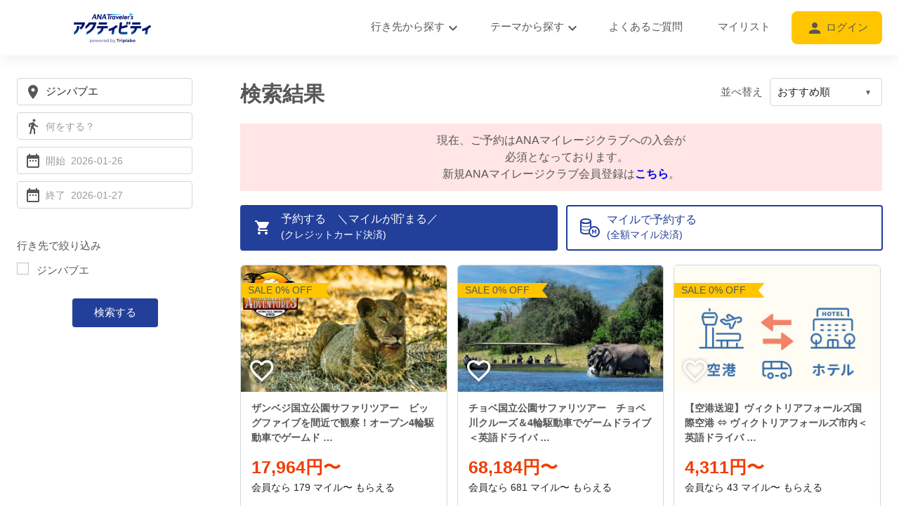

--- FILE ---
content_type: text/html; charset=UTF-8
request_url: https://anaop.triplabo.jp/searchresults?l=%E3%82%B8%E3%83%B3%E3%83%90%E3%83%96%E3%82%A8
body_size: 10860
content:
<!DOCTYPE HTML>
<html lang="ja" prefix="og: http://ogp.me/ns#">

<head>
    <meta charset="utf-8">
    <meta http-equiv="content-type" content="text/html; charset=utf-8">
    <meta http-equiv="X-UA-Compatible" content="IE=edge">
    <meta name="csrf-token" content="3C7ebN3eL99P1L6KHerv8wxgZAwIIbcX0NVFJABJ">
    <title>ANAトラベラーズアクティビティ</title>
    <meta name="robots" content="noindex">
        <meta name="description" content="Search for activities and tours - powered by Triplabo">
        <meta name="viewport" content="width=device-width,initial-scale=1,maximum-scale=1,user-scalable=no">
    <link rel="shortcut icon" href="/favicon.ico" type="image/x-icon">
    <link rel="stylesheet" href="/customer/common/css/plugins.css?id=69cfae7fb675b2f8f9f7">
    <link rel="stylesheet" href="/customer/common/css/layout.css?id=1ead7270832738a2435d">
    <link rel="stylesheet" href="/css/common.css?id=ae0ea7c35fa77b9bc37a">
    <link rel="stylesheet" href="https://anaop.triplabo.jp/css/swiper-min.css">
    <!-- Google Tag Manager -->
    <script>
        (function(w, d, s, l, i) {
            w[l] = w[l] || [];
            w[l].push({
                'gtm.start': new Date().getTime(),
                event: 'gtm.js'
            });
            var f = d.getElementsByTagName(s)[0],
                j = d.createElement(s),
                dl = l != 'dataLayer' ? '&l=' + l : '';
            j.async = true;
            j.src =
                'https://www.googletagmanager.com/gtm.js?id=' + i + dl;
            f.parentNode.insertBefore(j, f);
        })(window, document, 'script', 'dataLayer', 'GTM-W5CNZ6V');
    </script>
    <!-- End Google Tag Manager -->
    <!-- Global site tag (gtag.js) - Google Analytics -->
    <script async src="https://www.googletagmanager.com/gtag/js?id=UA-128218856-1"></script>
    <script src="https://static.ads.ana.co.jp/store_cookie/store_cookie.js"></script>
    <script src="https://anaop.triplabo.jp/js/jquery-3.5.1.min.js"></script>
    <script src="https://anaop.triplabo.jp/js/swiper-min.js"></script>

    <script>
        window.dataLayer = window.dataLayer || [];

        function gtag() {
            dataLayer.push(arguments);
        }
        gtag('js', new Date());

        gtag('config', 'UA-128218856-1');
    </script>
    <!--[if lt IE 9]>
        <script type="text/javascript" src="/customer/common/js/html5shiv.js"></script>
    <![endif]-->
    <script src="https://ajax.googleapis.com/ajax/libs/webfont/1.6.26/webfont.js"></script>
    <script>
        WebFont.load({
            google: {
                families: ['Material Icons', 'Noto Sans Japanese']
            }
        });

        var GMAP_API_KEY = "AIzaSyDNtnXi3huRAQpwneBTG8odpH6FR7lYGq0";
    </script>

        <style type="text/css">
        .pace {
            display: none;
        }
        
        a.previous{
            display: none;
        }
        
        .maintenance{
            width: 100%;
            text-align: center;            
        }
    </style>
</head>

<body >
    <!-- Google Tag Manager (noscript) -->
    <noscript><iframe src="https://www.googletagmanager.com/ns.html?id=GTM-W5CNZ6V" height="0" width="0" style="display:none;visibility:hidden"></iframe></noscript>
    <!-- End Google Tag Manager (noscript) -->
    <header id="header" class="l-header">
    <div class="header-inner">
        <div class="header-logo-wrap">
            <h1>
                <a href="https://anaop.triplabo.jp"><img src="https://anaop.triplabo.jp/images/logo/ana_logo_index_20190314.png" width="273" alt="ANA Inspiration of JAPAN - POWERED BY TRIPLABO"></a>
            </h1>
            <div id="header-menu" class="sp">
                <i class="material-icons">menu</i>
            </div>
        </div>
        <div class="header-nav-wrap is-disable">
            <nav class="menu clearfix">
                <ul class="dropdown">
                    <li>
                        <a href="" class="first"><span>行き先から探す</span><i class="material-icons pc">expand_more</i><i class="material-icons sp">chevron_right</i></a>
                        <ul class="menu01">
                                                            <li class="dropdown-list">
                                                                            <a class="menu-prev sp" href="">&larr;戻る</a>
                                        <p class="menu-position sp">行き先から探す</p>
                                                                        <a href="https://anaop.triplabo.jp/searchresults?l=%E6%97%A5%E6%9C%AC%E5%9B%BD%E5%86%85"><span>日本国内</span><i class="material-icons">chevron_right</i></a>
                                    <ul>
                                        <li class="sp">
                                            <a class="menu-prev" href="">&larr;戻る</a>
                                            <p class="menu-position">
                                                日本国内
                                            </p>
                                        </li>
                                                                                    <li><a class="enable" href="https://anaop.triplabo.jp/searchresults?l=%E5%8C%97%E6%B5%B7%E9%81%93">北海道</a></li>
                                                                                    <li><a class="enable" href="https://anaop.triplabo.jp/searchresults?l=%E9%9D%92%E6%A3%AE">青森</a></li>
                                                                                    <li><a class="enable" href="https://anaop.triplabo.jp/searchresults?l=%E5%B2%A9%E6%89%8B">岩手</a></li>
                                                                                    <li><a class="enable" href="https://anaop.triplabo.jp/searchresults?l=%E5%AE%AE%E5%9F%8E">宮城</a></li>
                                                                                    <li><a class="enable" href="https://anaop.triplabo.jp/searchresults?l=%E7%A7%8B%E7%94%B0">秋田</a></li>
                                                                                    <li><a class="enable" href="https://anaop.triplabo.jp/searchresults?l=%E5%B1%B1%E5%BD%A2">山形</a></li>
                                                                                    <li><a class="enable" href="https://anaop.triplabo.jp/searchresults?l=%E7%A6%8F%E5%B3%B6">福島</a></li>
                                                                                    <li><a class="enable" href="https://anaop.triplabo.jp/searchresults?l=%E8%8C%A8%E5%9F%8E">茨城</a></li>
                                                                                    <li><a class="enable" href="https://anaop.triplabo.jp/searchresults?l=%E6%A0%83%E6%9C%A8">栃木</a></li>
                                                                                    <li><a class="enable" href="https://anaop.triplabo.jp/searchresults?l=%E7%BE%A4%E9%A6%AC">群馬</a></li>
                                                                                    <li><a class="enable" href="https://anaop.triplabo.jp/searchresults?l=%E5%9F%BC%E7%8E%89">埼玉</a></li>
                                                                                    <li><a class="enable" href="https://anaop.triplabo.jp/searchresults?l=%E5%8D%83%E8%91%89">千葉</a></li>
                                                                                    <li><a class="enable" href="https://anaop.triplabo.jp/searchresults?l=%E6%9D%B1%E4%BA%AC">東京</a></li>
                                                                                    <li><a class="enable" href="https://anaop.triplabo.jp/searchresults?l=%E4%BC%8A%E8%B1%86%E8%AB%B8%E5%B3%B6%2C%E5%B0%8F%E7%AC%A0%E5%8E%9F%E8%AB%B8%E5%B3%B6">伊豆諸島,小笠原諸島</a></li>
                                                                                    <li><a class="enable" href="https://anaop.triplabo.jp/searchresults?l=%E7%A5%9E%E5%A5%88%E5%B7%9D%EF%BC%88%E6%A8%AA%E6%B5%9C%E3%83%BB%E7%AE%B1%E6%A0%B9%EF%BC%89">神奈川（横浜・箱根）</a></li>
                                                                                    <li><a class="enable" href="https://anaop.triplabo.jp/searchresults?l=%E6%96%B0%E6%BD%9F">新潟</a></li>
                                                                                    <li><a class="enable" href="https://anaop.triplabo.jp/searchresults?l=%E5%AF%8C%E5%B1%B1">富山</a></li>
                                                                                    <li><a class="enable" href="https://anaop.triplabo.jp/searchresults?l=%E7%9F%B3%E5%B7%9D">石川</a></li>
                                                                                    <li><a class="enable" href="https://anaop.triplabo.jp/searchresults?l=%E7%A6%8F%E4%BA%95">福井</a></li>
                                                                                    <li><a class="enable" href="https://anaop.triplabo.jp/searchresults?l=%E5%B1%B1%E6%A2%A8">山梨</a></li>
                                                                                    <li><a class="enable" href="https://anaop.triplabo.jp/searchresults?l=%E9%95%B7%E9%87%8E">長野</a></li>
                                                                                    <li><a class="enable" href="https://anaop.triplabo.jp/searchresults?l=%E5%B2%90%E9%98%9C">岐阜</a></li>
                                                                                    <li><a class="enable" href="https://anaop.triplabo.jp/searchresults?l=%E9%9D%99%E5%B2%A1">静岡</a></li>
                                                                                    <li><a class="enable" href="https://anaop.triplabo.jp/searchresults?l=%E6%84%9B%E7%9F%A5">愛知</a></li>
                                                                                    <li><a class="enable" href="https://anaop.triplabo.jp/searchresults?l=%E4%B8%89%E9%87%8D">三重</a></li>
                                                                                    <li><a class="enable" href="https://anaop.triplabo.jp/searchresults?l=%E6%BB%8B%E8%B3%80">滋賀</a></li>
                                                                                    <li><a class="enable" href="https://anaop.triplabo.jp/searchresults?l=%E4%BA%AC%E9%83%BD">京都</a></li>
                                                                                    <li><a class="enable" href="https://anaop.triplabo.jp/searchresults?l=%E5%A4%A7%E9%98%AA">大阪</a></li>
                                                                                    <li><a class="enable" href="https://anaop.triplabo.jp/searchresults?l=%E5%85%B5%E5%BA%AB">兵庫</a></li>
                                                                                    <li><a class="enable" href="https://anaop.triplabo.jp/searchresults?l=%E5%A5%88%E8%89%AF">奈良</a></li>
                                                                                    <li><a class="enable" href="https://anaop.triplabo.jp/searchresults?l=%E5%92%8C%E6%AD%8C%E5%B1%B1">和歌山</a></li>
                                                                                    <li><a class="enable" href="https://anaop.triplabo.jp/searchresults?l=%E9%B3%A5%E5%8F%96">鳥取</a></li>
                                                                                    <li><a class="enable" href="https://anaop.triplabo.jp/searchresults?l=%E5%B3%B6%E6%A0%B9">島根</a></li>
                                                                                    <li><a class="enable" href="https://anaop.triplabo.jp/searchresults?l=%E5%B2%A1%E5%B1%B1">岡山</a></li>
                                                                                    <li><a class="enable" href="https://anaop.triplabo.jp/searchresults?l=%E5%BA%83%E5%B3%B6">広島</a></li>
                                                                                    <li><a class="enable" href="https://anaop.triplabo.jp/searchresults?l=%E5%B1%B1%E5%8F%A3">山口</a></li>
                                                                                    <li><a class="enable" href="https://anaop.triplabo.jp/searchresults?l=%E5%BE%B3%E5%B3%B6">徳島</a></li>
                                                                                    <li><a class="enable" href="https://anaop.triplabo.jp/searchresults?l=%E9%A6%99%E5%B7%9D">香川</a></li>
                                                                                    <li><a class="enable" href="https://anaop.triplabo.jp/searchresults?l=%E6%84%9B%E5%AA%9B">愛媛</a></li>
                                                                                    <li><a class="enable" href="https://anaop.triplabo.jp/searchresults?l=%E9%AB%98%E7%9F%A5">高知</a></li>
                                                                                    <li><a class="enable" href="https://anaop.triplabo.jp/searchresults?l=%E7%A6%8F%E5%B2%A1">福岡</a></li>
                                                                                    <li><a class="enable" href="https://anaop.triplabo.jp/searchresults?l=%E4%BD%90%E8%B3%80">佐賀</a></li>
                                                                                    <li><a class="enable" href="https://anaop.triplabo.jp/searchresults?l=%E9%95%B7%E5%B4%8E">長崎</a></li>
                                                                                    <li><a class="enable" href="https://anaop.triplabo.jp/searchresults?l=%E7%86%8A%E6%9C%AC">熊本</a></li>
                                                                                    <li><a class="enable" href="https://anaop.triplabo.jp/searchresults?l=%E5%A4%A7%E5%88%86">大分</a></li>
                                                                                    <li><a class="enable" href="https://anaop.triplabo.jp/searchresults?l=%E5%AE%AE%E5%B4%8E">宮崎</a></li>
                                                                                    <li><a class="enable" href="https://anaop.triplabo.jp/searchresults?l=%E9%B9%BF%E5%85%90%E5%B3%B6">鹿児島</a></li>
                                                                                    <li><a class="enable" href="https://anaop.triplabo.jp/searchresults?l=%E5%B1%8B%E4%B9%85%E5%B3%B6%2C%E7%A8%AE%E5%AD%90%E5%B3%B6">屋久島,種子島</a></li>
                                                                                    <li><a class="enable" href="https://anaop.triplabo.jp/searchresults?l=%E5%A5%84%E7%BE%8E%E5%A4%A7%E5%B3%B6%2C%E5%BE%B3%E4%B9%8B%E5%B3%B6%2C%E6%B2%96%E6%B0%B8%E8%89%AF%E9%83%A8%E5%B3%B6%2C%E4%B8%8E%E8%AB%96%E5%B3%B6">奄美大島,徳之島,沖永良部島,与論島</a></li>
                                                                                    <li><a class="enable" href="https://anaop.triplabo.jp/searchresults?l=%E6%B2%96%E7%B8%84">沖縄</a></li>
                                                                            </ul>
                                </li>
                                                            <li class="dropdown-list">
                                                                        <a href="https://anaop.triplabo.jp/searchresults?l=%E3%83%A8%E3%83%BC%E3%83%AD%E3%83%83%E3%83%91"><span>ヨーロッパ</span><i class="material-icons">chevron_right</i></a>
                                    <ul>
                                        <li class="sp">
                                            <a class="menu-prev" href="">&larr;戻る</a>
                                            <p class="menu-position">
                                                ヨーロッパ
                                            </p>
                                        </li>
                                                                                    <li><a class="enable" href="https://anaop.triplabo.jp/searchresults?l=%E3%83%95%E3%83%A9%E3%83%B3%E3%82%B9">フランス</a></li>
                                                                                    <li><a class="enable" href="https://anaop.triplabo.jp/searchresults?l=%E3%82%B9%E3%83%AD%E3%83%99%E3%83%8B%E3%82%A2">スロベニア</a></li>
                                                                                    <li><a class="enable" href="https://anaop.triplabo.jp/searchresults?l=%E3%82%A4%E3%82%AE%E3%83%AA%E3%82%B9">イギリス</a></li>
                                                                                    <li><a class="enable" href="https://anaop.triplabo.jp/searchresults?l=%E3%82%BB%E3%83%AB%E3%83%93%E3%82%A2">セルビア</a></li>
                                                                                    <li><a class="enable" href="https://anaop.triplabo.jp/searchresults?l=%E3%82%A4%E3%82%BF%E3%83%AA%E3%82%A2">イタリア</a></li>
                                                                                    <li><a class="enable" href="https://anaop.triplabo.jp/searchresults?l=%E3%83%81%E3%82%A7%E3%82%B3">チェコ</a></li>
                                                                                    <li><a class="enable" href="https://anaop.triplabo.jp/searchresults?l=%E3%82%B9%E3%83%9A%E3%82%A4%E3%83%B3">スペイン</a></li>
                                                                                    <li><a class="enable" href="https://anaop.triplabo.jp/searchresults?l=%E3%83%87%E3%83%B3%E3%83%9E%E3%83%BC%E3%82%AF">デンマーク</a></li>
                                                                                    <li><a class="enable" href="https://anaop.triplabo.jp/searchresults?l=%E3%83%89%E3%82%A4%E3%83%84">ドイツ</a></li>
                                                                                    <li><a class="enable" href="https://anaop.triplabo.jp/searchresults?l=%E3%83%88%E3%83%AB%E3%82%B3">トルコ</a></li>
                                                                                    <li><a class="enable" href="https://anaop.triplabo.jp/searchresults?l=%E3%82%A2%E3%82%A4%E3%82%B9%E3%83%A9%E3%83%B3%E3%83%89">アイスランド</a></li>
                                                                                    <li><a class="enable" href="https://anaop.triplabo.jp/searchresults?l=%E3%83%8E%E3%83%AB%E3%82%A6%E3%82%A7%E3%83%BC">ノルウェー</a></li>
                                                                                    <li><a class="enable" href="https://anaop.triplabo.jp/searchresults?l=%E3%82%A2%E3%82%A4%E3%83%AB%E3%83%A9%E3%83%B3%E3%83%89">アイルランド</a></li>
                                                                                    <li><a class="enable" href="https://anaop.triplabo.jp/searchresults?l=%E3%83%8F%E3%83%B3%E3%82%AC%E3%83%AA%E3%83%BC">ハンガリー</a></li>
                                                                                    <li><a class="enable" href="https://anaop.triplabo.jp/searchresults?l=%E3%82%A2%E3%82%BC%E3%83%AB%E3%83%90%E3%82%A4%E3%82%B8%E3%83%A3%E3%83%B3">アゼルバイジャン</a></li>
                                                                                    <li><a class="enable" href="https://anaop.triplabo.jp/searchresults?l=%E3%83%95%E3%82%A3%E3%83%B3%E3%83%A9%E3%83%B3%E3%83%89">フィンランド</a></li>
                                                                                    <li><a class="enable" href="https://anaop.triplabo.jp/searchresults?l=%E3%82%A2%E3%83%AB%E3%83%90%E3%83%8B%E3%82%A2">アルバニア</a></li>
                                                                                    <li><a class="enable" href="https://anaop.triplabo.jp/searchresults?l=%E3%83%96%E3%83%AB%E3%82%AC%E3%83%AA%E3%82%A2">ブルガリア</a></li>
                                                                                    <li><a class="enable" href="https://anaop.triplabo.jp/searchresults?l=%E3%82%A2%E3%83%AB%E3%83%A1%E3%83%8B%E3%82%A2">アルメニア</a></li>
                                                                                    <li><a class="enable" href="https://anaop.triplabo.jp/searchresults?l=%E3%83%99%E3%83%AB%E3%82%AE%E3%83%BC">ベルギー</a></li>
                                                                                    <li><a class="enable" href="https://anaop.triplabo.jp/searchresults?l=%E3%82%A6%E3%82%AF%E3%83%A9%E3%82%A4%E3%83%8A">ウクライナ</a></li>
                                                                                    <li><a class="enable" href="https://anaop.triplabo.jp/searchresults?l=%E3%83%9C%E3%82%B9%E3%83%8B%E3%82%A2%E3%83%BB%E3%83%98%E3%83%AB%E3%83%84%E3%82%A7%E3%82%B4%E3%83%93%E3%83%8A">ボスニア・ヘルツェゴビナ</a></li>
                                                                                    <li><a class="enable" href="https://anaop.triplabo.jp/searchresults?l=%E3%82%A8%E3%82%B9%E3%83%88%E3%83%8B%E3%82%A2">エストニア</a></li>
                                                                                    <li><a class="enable" href="https://anaop.triplabo.jp/searchresults?l=%E3%83%9D%E3%83%AB%E3%83%88%E3%82%AC%E3%83%AB">ポルトガル</a></li>
                                                                                    <li><a class="enable" href="https://anaop.triplabo.jp/searchresults?l=%E3%82%AA%E3%83%BC%E3%82%B9%E3%83%88%E3%83%AA%E3%82%A2">オーストリア</a></li>
                                                                                    <li><a class="enable" href="https://anaop.triplabo.jp/searchresults?l=%E3%83%9D%E3%83%BC%E3%83%A9%E3%83%B3%E3%83%89">ポーランド</a></li>
                                                                                    <li><a class="enable" href="https://anaop.triplabo.jp/searchresults?l=%E3%82%AA%E3%83%A9%E3%83%B3%E3%83%80">オランダ</a></li>
                                                                                    <li><a class="enable" href="https://anaop.triplabo.jp/searchresults?l=%E3%83%9E%E3%82%B1%E3%83%89%E3%83%8B%E3%82%A2">マケドニア</a></li>
                                                                                    <li><a class="enable" href="https://anaop.triplabo.jp/searchresults?l=%E3%82%AD%E3%83%97%E3%83%AD%E3%82%B9">キプロス</a></li>
                                                                                    <li><a class="enable" href="https://anaop.triplabo.jp/searchresults?l=%E3%83%9E%E3%83%AB%E3%82%BF">マルタ</a></li>
                                                                                    <li><a class="enable" href="https://anaop.triplabo.jp/searchresults?l=%E3%82%AE%E3%83%AA%E3%82%B7%E3%83%A3">ギリシャ</a></li>
                                                                                    <li><a class="enable" href="https://anaop.triplabo.jp/searchresults?l=%E3%83%A2%E3%83%B3%E3%83%86%E3%83%8D%E3%82%B0%E3%83%AD">モンテネグロ</a></li>
                                                                                    <li><a class="enable" href="https://anaop.triplabo.jp/searchresults?l=%E3%82%AF%E3%83%AD%E3%82%A2%E3%83%81%E3%82%A2">クロアチア</a></li>
                                                                                    <li><a class="enable" href="https://anaop.triplabo.jp/searchresults?l=%E3%83%A9%E3%83%88%E3%83%93%E3%82%A2">ラトビア</a></li>
                                                                                    <li><a class="enable" href="https://anaop.triplabo.jp/searchresults?l=%E3%82%B3%E3%82%BD%E3%83%9C">コソボ</a></li>
                                                                                    <li><a class="enable" href="https://anaop.triplabo.jp/searchresults?l=%E3%83%AA%E3%83%88%E3%82%A2%E3%83%8B%E3%82%A2">リトアニア</a></li>
                                                                                    <li><a class="enable" href="https://anaop.triplabo.jp/searchresults?l=%E3%82%B8%E3%83%A7%E3%83%BC%E3%82%B8%E3%82%A2%EF%BC%88%E3%82%B0%E3%83%AB%E3%82%B8%E3%82%A2%EF%BC%89">ジョージア（グルジア）</a></li>
                                                                                    <li><a class="enable" href="https://anaop.triplabo.jp/searchresults?l=%E3%83%AB%E3%82%AF%E3%82%BB%E3%83%B3%E3%83%96%E3%83%AB%E3%82%AF">ルクセンブルク</a></li>
                                                                                    <li><a class="enable" href="https://anaop.triplabo.jp/searchresults?l=%E3%82%B9%E3%82%A4%E3%82%B9">スイス</a></li>
                                                                                    <li><a class="enable" href="https://anaop.triplabo.jp/searchresults?l=%E3%83%AB%E3%83%BC%E3%83%9E%E3%83%8B%E3%82%A2">ルーマニア</a></li>
                                                                                    <li><a class="enable" href="https://anaop.triplabo.jp/searchresults?l=%E3%82%B9%E3%82%A6%E3%82%A7%E3%83%BC%E3%83%87%E3%83%B3">スウェーデン</a></li>
                                                                                    <li><a class="enable" href="https://anaop.triplabo.jp/searchresults?l=%E3%83%AD%E3%82%B7%E3%82%A2">ロシア</a></li>
                                                                            </ul>
                                </li>
                                                            <li class="dropdown-list">
                                                                        <a href="https://anaop.triplabo.jp/searchresults?l=%E4%B8%AD%E6%9D%B1%E3%83%BB%E3%82%A2%E3%83%95%E3%83%AA%E3%82%AB"><span>中東・アフリカ</span><i class="material-icons">chevron_right</i></a>
                                    <ul>
                                        <li class="sp">
                                            <a class="menu-prev" href="">&larr;戻る</a>
                                            <p class="menu-position">
                                                中東・アフリカ
                                            </p>
                                        </li>
                                                                                    <li><a class="enable" href="https://anaop.triplabo.jp/searchresults?l=%E3%83%89%E3%83%90%E3%82%A4">ドバイ</a></li>
                                                                                    <li><a class="enable" href="https://anaop.triplabo.jp/searchresults?l=%E3%82%A2%E3%83%96%E3%83%80%E3%83%93">アブダビ</a></li>
                                                                                    <li><a class="enable" href="https://anaop.triplabo.jp/searchresults?l=%E3%83%A2%E3%83%AD%E3%83%83%E3%82%B3">モロッコ</a></li>
                                                                                    <li><a class="enable" href="https://anaop.triplabo.jp/searchresults?l=%E3%82%A8%E3%82%B8%E3%83%97%E3%83%88">エジプト</a></li>
                                                                                    <li><a class="enable" href="https://anaop.triplabo.jp/searchresults?l=%E3%82%A4%E3%82%B9%E3%83%A9%E3%82%A8%E3%83%AB">イスラエル</a></li>
                                                                                    <li><a class="enable" href="https://anaop.triplabo.jp/searchresults?l=%E3%82%A8%E3%83%81%E3%82%AA%E3%83%94%E3%82%A2">エチオピア</a></li>
                                                                                    <li><a class="enable" href="https://anaop.triplabo.jp/searchresults?l=%E3%82%AA%E3%83%9E%E3%83%BC%E3%83%B3">オマーン</a></li>
                                                                                    <li><a class="enable" href="https://anaop.triplabo.jp/searchresults?l=%E3%82%AB%E3%82%BF%E3%83%BC%E3%83%AB">カタール</a></li>
                                                                                    <li><a class="enable" href="https://anaop.triplabo.jp/searchresults?l=%E3%82%AC%E3%83%BC%E3%83%8A">ガーナ</a></li>
                                                                                    <li><a class="enable" href="https://anaop.triplabo.jp/searchresults?l=%E3%82%B1%E3%83%8B%E3%82%A2">ケニア</a></li>
                                                                                    <li><a class="enable" href="https://anaop.triplabo.jp/searchresults?l=%E3%82%B8%E3%83%B3%E3%83%90%E3%83%96%E3%82%A8">ジンバブエ</a></li>
                                                                                    <li><a class="enable" href="https://anaop.triplabo.jp/searchresults?l=%E3%82%B9%E3%83%BC%E3%83%80%E3%83%B3">スーダン</a></li>
                                                                                    <li><a class="enable" href="https://anaop.triplabo.jp/searchresults?l=%E3%82%BF%E3%83%B3%E3%82%B6%E3%83%8B%E3%82%A2">タンザニア</a></li>
                                                                                    <li><a class="enable" href="https://anaop.triplabo.jp/searchresults?l=%E3%83%88%E3%83%BC%E3%82%B4">トーゴ</a></li>
                                                                                    <li><a class="enable" href="https://anaop.triplabo.jp/searchresults?l=%E3%83%90%E3%83%BC%E3%83%AC%E3%83%BC%E3%83%B3">バーレーン</a></li>
                                                                                    <li><a class="enable" href="https://anaop.triplabo.jp/searchresults?l=%E3%83%96%E3%83%AB%E3%82%AD%E3%83%8A%E3%83%95%E3%82%A1%E3%82%BD">ブルキナファソ</a></li>
                                                                                    <li><a class="enable" href="https://anaop.triplabo.jp/searchresults?l=%E3%83%99%E3%83%8A%E3%83%B3">ベナン</a></li>
                                                                                    <li><a class="enable" href="https://anaop.triplabo.jp/searchresults?l=%E3%83%9E%E3%83%80%E3%82%AC%E3%82%B9%E3%82%AB%E3%83%AB">マダガスカル</a></li>
                                                                                    <li><a class="enable" href="https://anaop.triplabo.jp/searchresults?l=%E5%8D%97%E3%82%A2%E3%83%95%E3%83%AA%E3%82%AB">南アフリカ</a></li>
                                                                                    <li><a class="enable" href="https://anaop.triplabo.jp/searchresults?l=%E3%83%A8%E3%83%AB%E3%83%80%E3%83%B3">ヨルダン</a></li>
                                                                                    <li><a class="enable" href="https://anaop.triplabo.jp/searchresults?l=%E3%83%AB%E3%83%AF%E3%83%B3%E3%83%80">ルワンダ</a></li>
                                                                                    <li><a class="enable" href="https://anaop.triplabo.jp/searchresults?l=%E3%83%81%E3%83%A5%E3%83%8B%E3%82%B8%E3%82%A2">チュニジア</a></li>
                                                                            </ul>
                                </li>
                                                            <li class="dropdown-list">
                                                                        <a href="https://anaop.triplabo.jp/searchresults?l=%E3%82%A2%E3%82%B8%E3%82%A2"><span>アジア</span><i class="material-icons">chevron_right</i></a>
                                    <ul>
                                        <li class="sp">
                                            <a class="menu-prev" href="">&larr;戻る</a>
                                            <p class="menu-position">
                                                アジア
                                            </p>
                                        </li>
                                                                                    <li><a class="enable" href="https://anaop.triplabo.jp/searchresults?l=%E3%82%BF%E3%82%A4">タイ</a></li>
                                                                                    <li><a class="enable" href="https://anaop.triplabo.jp/searchresults?l=%E9%9F%93%E5%9B%BD">韓国</a></li>
                                                                                    <li><a class="enable" href="https://anaop.triplabo.jp/searchresults?l=%E5%8F%B0%E6%B9%BE">台湾</a></li>
                                                                                    <li><a class="enable" href="https://anaop.triplabo.jp/searchresults?l=%E9%A6%99%E6%B8%AF">香港</a></li>
                                                                                    <li><a class="enable" href="https://anaop.triplabo.jp/searchresults?l=%E3%83%9E%E3%82%AB%E3%82%AA">マカオ</a></li>
                                                                                    <li><a class="enable" href="https://anaop.triplabo.jp/searchresults?l=%E3%82%B7%E3%83%B3%E3%82%AC%E3%83%9D%E3%83%BC%E3%83%AB">シンガポール</a></li>
                                                                                    <li><a class="enable" href="https://anaop.triplabo.jp/searchresults?l=%E3%83%99%E3%83%88%E3%83%8A%E3%83%A0">ベトナム</a></li>
                                                                                    <li><a class="enable" href="https://anaop.triplabo.jp/searchresults?l=%E3%82%AB%E3%83%B3%E3%83%9C%E3%82%B8%E3%82%A2">カンボジア</a></li>
                                                                                    <li><a class="enable" href="https://anaop.triplabo.jp/searchresults?l=%E3%83%9E%E3%83%AC%E3%83%BC%E3%82%B7%E3%82%A2">マレーシア</a></li>
                                                                                    <li><a class="enable" href="https://anaop.triplabo.jp/searchresults?l=%E3%83%90%E3%83%AA%E5%B3%B6">バリ島</a></li>
                                                                                    <li><a class="enable" href="https://anaop.triplabo.jp/searchresults?l=%E3%83%97%E3%83%BC%E3%82%B1%E3%83%83%E3%83%88">プーケット</a></li>
                                                                                    <li><a class="enable" href="https://anaop.triplabo.jp/searchresults?l=%E3%82%BB%E3%83%96%E5%B3%B6">セブ島</a></li>
                                                                                    <li><a class="enable" href="https://anaop.triplabo.jp/searchresults?l=%E3%83%A9%E3%83%B3%E3%82%AB%E3%82%A6%E3%82%A4%E5%B3%B6">ランカウイ島</a></li>
                                                                                    <li><a class="enable" href="https://anaop.triplabo.jp/searchresults?l=%E4%B8%AD%E5%9B%BD">中国</a></li>
                                                                                    <li><a class="enable" href="https://anaop.triplabo.jp/searchresults?l=%E3%82%A4%E3%83%B3%E3%83%89%E3%83%8D%E3%82%B7%E3%82%A2">インドネシア</a></li>
                                                                                    <li><a class="enable" href="https://anaop.triplabo.jp/searchresults?l=%E3%83%95%E3%82%A3%E3%83%AA%E3%83%94%E3%83%B3">フィリピン</a></li>
                                                                                    <li><a class="enable" href="https://anaop.triplabo.jp/searchresults?l=%E3%82%A4%E3%83%B3%E3%83%89">インド</a></li>
                                                                                    <li><a class="enable" href="https://anaop.triplabo.jp/searchresults?l=%E3%83%8D%E3%83%91%E3%83%BC%E3%83%AB">ネパール</a></li>
                                                                                    <li><a class="enable" href="https://anaop.triplabo.jp/searchresults?l=%E3%82%B9%E3%83%AA%E3%83%A9%E3%83%B3%E3%82%AB">スリランカ</a></li>
                                                                                    <li><a class="enable" href="https://anaop.triplabo.jp/searchresults?l=%E3%83%A9%E3%82%AA%E3%82%B9">ラオス</a></li>
                                                                                    <li><a class="enable" href="https://anaop.triplabo.jp/searchresults?l=%E3%83%9F%E3%83%A3%E3%83%B3%E3%83%9E%E3%83%BC">ミャンマー</a></li>
                                                                                    <li><a class="enable" href="https://anaop.triplabo.jp/searchresults?l=%E3%83%A2%E3%83%B3%E3%82%B4%E3%83%AB">モンゴル</a></li>
                                                                                    <li><a class="enable" href="https://anaop.triplabo.jp/searchresults?l=%E3%82%A6%E3%82%BA%E3%83%99%E3%82%AD%E3%82%B9%E3%82%BF%E3%83%B3">ウズベキスタン</a></li>
                                                                                    <li><a class="enable" href="https://anaop.triplabo.jp/searchresults?l=%E3%83%96%E3%83%BC%E3%82%BF%E3%83%B3">ブータン</a></li>
                                                                            </ul>
                                </li>
                                                            <li class="dropdown-list">
                                                                        <a href="https://anaop.triplabo.jp/searchresults?l=%E3%83%93%E3%83%BC%E3%83%81%E3%83%AA%E3%82%BE%E3%83%BC%E3%83%88"><span>ビーチリゾート</span><i class="material-icons">chevron_right</i></a>
                                    <ul>
                                        <li class="sp">
                                            <a class="menu-prev" href="">&larr;戻る</a>
                                            <p class="menu-position">
                                                ビーチリゾート
                                            </p>
                                        </li>
                                                                                    <li><a class="enable" href="https://anaop.triplabo.jp/searchresults?l=%E3%82%B0%E3%82%A2%E3%83%A0">グアム</a></li>
                                                                                    <li><a class="enable" href="https://anaop.triplabo.jp/searchresults?l=%E3%82%B5%E3%82%A4%E3%83%91%E3%83%B3">サイパン</a></li>
                                                                                    <li><a class="enable" href="https://anaop.triplabo.jp/searchresults?l=%E3%83%91%E3%83%A9%E3%82%AA">パラオ</a></li>
                                                                                    <li><a class="enable" href="https://anaop.triplabo.jp/searchresults?l=%E3%83%90%E3%83%AA%E5%B3%B6">バリ島</a></li>
                                                                                    <li><a class="enable" href="https://anaop.triplabo.jp/searchresults?l=%E3%83%97%E3%83%BC%E3%82%B1%E3%83%83%E3%83%88">プーケット</a></li>
                                                                                    <li><a class="enable" href="https://anaop.triplabo.jp/searchresults?l=%E3%82%BB%E3%83%96%E5%B3%B6">セブ島</a></li>
                                                                                    <li><a class="enable" href="https://anaop.triplabo.jp/searchresults?l=%E3%82%BB%E3%83%BC%E3%82%B7%E3%82%A7%E3%83%AB">セーシェル</a></li>
                                                                                    <li><a class="enable" href="https://anaop.triplabo.jp/searchresults?l=%E3%82%BF%E3%83%92%E3%83%81">タヒチ</a></li>
                                                                                    <li><a class="enable" href="https://anaop.triplabo.jp/searchresults?l=%E3%83%8B%E3%83%A5%E3%83%BC%E3%82%AB%E3%83%AC%E3%83%89%E3%83%8B%E3%82%A2">ニューカレドニア</a></li>
                                                                                    <li><a class="enable" href="https://anaop.triplabo.jp/searchresults?l=%E3%83%95%E3%82%A3%E3%82%B8%E3%83%BC">フィジー</a></li>
                                                                                    <li><a class="enable" href="https://anaop.triplabo.jp/searchresults?l=%E3%83%A2%E3%83%AB%E3%83%87%E3%82%A3%E3%83%96">モルディブ</a></li>
                                                                                    <li><a class="enable" href="https://anaop.triplabo.jp/searchresults?l=%E3%83%A9%E3%83%B3%E3%82%AB%E3%82%A6%E3%82%A4%E5%B3%B6">ランカウイ島</a></li>
                                                                            </ul>
                                </li>
                                                            <li class="dropdown-list">
                                                                        <a href="https://anaop.triplabo.jp/searchresults?l=%E3%83%8F%E3%83%AF%E3%82%A4"><span>ハワイ</span><i class="material-icons">chevron_right</i></a>
                                    <ul>
                                        <li class="sp">
                                            <a class="menu-prev" href="">&larr;戻る</a>
                                            <p class="menu-position">
                                                ハワイ
                                            </p>
                                        </li>
                                                                                    <li><a class="enable" href="https://anaop.triplabo.jp/searchresults?l=%E3%82%AA%E3%82%A2%E3%83%95%E5%B3%B6">オアフ島</a></li>
                                                                                    <li><a class="enable" href="https://anaop.triplabo.jp/searchresults?l=%E3%83%8F%E3%83%AF%E3%82%A4%E5%B3%B6">ハワイ島</a></li>
                                                                                    <li><a class="enable" href="https://anaop.triplabo.jp/searchresults?l=%E3%82%AB%E3%82%A6%E3%82%A2%E3%82%A4%E5%B3%B6">カウアイ島</a></li>
                                                                                    <li><a class="enable" href="https://anaop.triplabo.jp/searchresults?l=%E3%83%9E%E3%82%A6%E3%82%A4%E5%B3%B6">マウイ島</a></li>
                                                                                    <li><a class="enable" href="https://anaop.triplabo.jp/searchresults?l=%E3%83%A2%E3%83%AD%E3%82%AB%E3%82%A4%E5%B3%B6">モロカイ島</a></li>
                                                                            </ul>
                                </li>
                                                            <li class="dropdown-list">
                                                                        <a href="https://anaop.triplabo.jp/searchresults?l=%E3%82%AA%E3%82%BB%E3%82%A2%E3%83%8B%E3%82%A2"><span>オセアニア</span><i class="material-icons">chevron_right</i></a>
                                    <ul>
                                        <li class="sp">
                                            <a class="menu-prev" href="">&larr;戻る</a>
                                            <p class="menu-position">
                                                オセアニア
                                            </p>
                                        </li>
                                                                                    <li><a class="enable" href="https://anaop.triplabo.jp/searchresults?l=%E3%82%AA%E3%83%BC%E3%82%B9%E3%83%88%E3%83%A9%E3%83%AA%E3%82%A2">オーストラリア</a></li>
                                                                                    <li><a class="enable" href="https://anaop.triplabo.jp/searchresults?l=%E3%83%8B%E3%83%A5%E3%83%BC%E3%82%B8%E3%83%BC%E3%83%A9%E3%83%B3%E3%83%89">ニュージーランド</a></li>
                                                                                    <li><a class="enable" href="https://anaop.triplabo.jp/searchresults?l=%E3%83%90%E3%83%8C%E3%82%A2%E3%83%84">バヌアツ</a></li>
                                                                                    <li><a class="enable" href="https://anaop.triplabo.jp/searchresults?l=%E3%83%91%E3%83%97%E3%82%A2%E3%83%8B%E3%83%A5%E3%83%BC%E3%82%AE%E3%83%8B%E3%82%A2">パプアニューギニア</a></li>
                                                                            </ul>
                                </li>
                                                            <li class="dropdown-list">
                                                                        <a href="https://anaop.triplabo.jp/searchresults?l=%E3%82%A2%E3%83%A1%E3%83%AA%E3%82%AB%E3%83%BB%E3%82%AB%E3%83%8A%E3%83%80"><span>アメリカ・カナダ</span><i class="material-icons">chevron_right</i></a>
                                    <ul>
                                        <li class="sp">
                                            <a class="menu-prev" href="">&larr;戻る</a>
                                            <p class="menu-position">
                                                アメリカ・カナダ
                                            </p>
                                        </li>
                                                                                    <li><a class="enable" href="https://anaop.triplabo.jp/searchresults?l=%E3%83%8B%E3%83%A5%E3%83%BC%E3%83%A8%E3%83%BC%E3%82%AF">ニューヨーク</a></li>
                                                                                    <li><a class="enable" href="https://anaop.triplabo.jp/searchresults?l=%E3%83%AD%E3%82%B5%E3%83%B3%E3%82%BC%E3%83%AB%E3%82%B9">ロサンゼルス</a></li>
                                                                                    <li><a class="enable" href="https://anaop.triplabo.jp/searchresults?l=%E3%83%A9%E3%82%B9%E3%83%99%E3%82%AC%E3%82%B9">ラスベガス</a></li>
                                                                                    <li><a class="enable" href="https://anaop.triplabo.jp/searchresults?l=%E3%82%B5%E3%83%B3%E3%83%95%E3%83%A9%E3%83%B3%E3%82%B7%E3%82%B9%E3%82%B3">サンフランシスコ</a></li>
                                                                                    <li><a class="enable" href="https://anaop.triplabo.jp/searchresults?l=%E3%82%AB%E3%83%8A%E3%83%80">カナダ</a></li>
                                                                                    <li><a class="enable" href="https://anaop.triplabo.jp/searchresults?l=%E3%82%A2%E3%83%88%E3%83%A9%E3%83%B3%E3%82%BF">アトランタ</a></li>
                                                                                    <li><a class="enable" href="https://anaop.triplabo.jp/searchresults?l=%E3%82%A2%E3%83%A9%E3%82%B9%E3%82%AB">アラスカ</a></li>
                                                                                    <li><a class="enable" href="https://anaop.triplabo.jp/searchresults?l=%E3%82%AA%E3%83%BC%E3%83%A9%E3%83%B3%E3%83%89">オーランド</a></li>
                                                                                    <li><a class="enable" href="https://anaop.triplabo.jp/searchresults?l=%E3%82%B5%E3%83%B3%E3%83%87%E3%82%A3%E3%82%A8%E3%82%B4">サンディエゴ</a></li>
                                                                                    <li><a class="enable" href="https://anaop.triplabo.jp/searchresults?l=%E3%82%B7%E3%82%A2%E3%83%88%E3%83%AB">シアトル</a></li>
                                                                                    <li><a class="enable" href="https://anaop.triplabo.jp/searchresults?l=%E3%82%B7%E3%82%AB%E3%82%B4">シカゴ</a></li>
                                                                                    <li><a class="enable" href="https://anaop.triplabo.jp/searchresults?l=%E3%82%BB%E3%83%89%E3%83%8A">セドナ</a></li>
                                                                                    <li><a class="enable" href="https://anaop.triplabo.jp/searchresults?l=%E3%82%BD%E3%83%AB%E3%83%88%E3%83%AC%E3%82%A4%E3%82%AF%E3%82%B7%E3%83%86%E3%82%A3">ソルトレイクシティ</a></li>
                                                                                    <li><a class="enable" href="https://anaop.triplabo.jp/searchresults?l=%E3%83%87%E3%83%B3%E3%83%90%E3%83%BC">デンバー</a></li>
                                                                                    <li><a class="enable" href="https://anaop.triplabo.jp/searchresults?l=%E3%83%8A%E3%83%83%E3%82%B7%E3%83%A5%E3%83%93%E3%83%AB">ナッシュビル</a></li>
                                                                                    <li><a class="enable" href="https://anaop.triplabo.jp/searchresults?l=%E3%83%8B%E3%83%A5%E3%83%BC%E3%82%AA%E3%83%AA%E3%83%B3%E3%82%BA">ニューオリンズ</a></li>
                                                                                    <li><a class="enable" href="https://anaop.triplabo.jp/searchresults?l=%E3%83%95%E3%82%A3%E3%83%A9%E3%83%87%E3%83%AB%E3%83%95%E3%82%A3%E3%82%A2">フィラデルフィア</a></li>
                                                                                    <li><a class="enable" href="https://anaop.triplabo.jp/searchresults?l=%E3%83%95%E3%82%A7%E3%83%8B%E3%83%83%E3%82%AF%E3%82%B9%E3%83%BB%E3%82%B9%E3%82%B3%E3%83%83%E3%83%84%E3%83%87%E3%83%BC%E3%83%AB">フェニックス・スコッツデール</a></li>
                                                                                    <li><a class="enable" href="https://anaop.triplabo.jp/searchresults?l=%E3%83%9C%E3%82%B9%E3%83%88%E3%83%B3">ボストン</a></li>
                                                                                    <li><a class="enable" href="https://anaop.triplabo.jp/searchresults?l=%E3%83%9D%E3%83%BC%E3%83%88%E3%83%A9%E3%83%B3%E3%83%89">ポートランド</a></li>
                                                                                    <li><a class="enable" href="https://anaop.triplabo.jp/searchresults?l=%E3%83%9E%E3%82%A4%E3%82%A2%E3%83%9F">マイアミ</a></li>
                                                                                    <li><a class="enable" href="https://anaop.triplabo.jp/searchresults?l=%E3%83%A1%E3%83%B3%E3%83%95%E3%82%A3%E3%82%B9">メンフィス</a></li>
                                                                                    <li><a class="enable" href="https://anaop.triplabo.jp/searchresults?l=%E3%83%AF%E3%82%B7%E3%83%B3%E3%83%88%E3%83%B3DC">ワシントンDC</a></li>
                                                                                    <li><a class="enable" href="https://anaop.triplabo.jp/searchresults?l=%E3%82%A2%E3%83%A1%E3%83%AA%E3%82%AB%E3%81%9D%E3%81%AE%E4%BB%96%E9%83%BD%E5%B8%82">アメリカその他都市</a></li>
                                                                            </ul>
                                </li>
                                                            <li class="dropdown-list">
                                                                        <a href="https://anaop.triplabo.jp/searchresults?l=%E4%B8%AD%E5%8D%97%E7%B1%B3%E3%83%BB%E3%82%AB%E3%83%AA%E3%83%96%E6%B5%B7"><span>中南米・カリブ海</span><i class="material-icons">chevron_right</i></a>
                                    <ul>
                                        <li class="sp">
                                            <a class="menu-prev" href="">&larr;戻る</a>
                                            <p class="menu-position">
                                                中南米・カリブ海
                                            </p>
                                        </li>
                                                                                    <li><a class="enable" href="https://anaop.triplabo.jp/searchresults?l=%E3%83%A1%E3%82%AD%E3%82%B7%E3%82%B3">メキシコ</a></li>
                                                                                    <li><a class="enable" href="https://anaop.triplabo.jp/searchresults?l=%E3%83%96%E3%83%A9%E3%82%B8%E3%83%AB">ブラジル</a></li>
                                                                                    <li><a class="enable" href="https://anaop.triplabo.jp/searchresults?l=%E3%83%9A%E3%83%AB%E3%83%BC">ペルー</a></li>
                                                                                    <li><a class="enable" href="https://anaop.triplabo.jp/searchresults?l=%E3%82%A2%E3%83%AB%E3%82%BC%E3%83%B3%E3%83%81%E3%83%B3">アルゼンチン</a></li>
                                                                                    <li><a class="enable" href="https://anaop.triplabo.jp/searchresults?l=%E3%82%A8%E3%82%AF%E3%82%A2%E3%83%89%E3%83%AB">エクアドル</a></li>
                                                                                    <li><a class="enable" href="https://anaop.triplabo.jp/searchresults?l=%E3%82%B0%E3%82%A2%E3%83%86%E3%83%9E%E3%83%A9">グアテマラ</a></li>
                                                                                    <li><a class="enable" href="https://anaop.triplabo.jp/searchresults?l=%E3%82%B3%E3%82%B9%E3%82%BF%E3%83%AA%E3%82%AB">コスタリカ</a></li>
                                                                                    <li><a class="enable" href="https://anaop.triplabo.jp/searchresults?l=%E3%82%B3%E3%83%AD%E3%83%B3%E3%83%93%E3%82%A2">コロンビア</a></li>
                                                                                    <li><a class="enable" href="https://anaop.triplabo.jp/searchresults?l=%E3%82%B8%E3%83%A3%E3%83%9E%E3%82%A4%E3%82%AB">ジャマイカ</a></li>
                                                                                    <li><a class="enable" href="https://anaop.triplabo.jp/searchresults?l=%E3%83%81%E3%83%AA">チリ</a></li>
                                                                                    <li><a class="enable" href="https://anaop.triplabo.jp/searchresults?l=%E3%83%89%E3%83%9F%E3%83%8B%E3%82%AB%E5%85%B1%E5%92%8C%E5%9B%BD">ドミニカ共和国</a></li>
                                                                                    <li><a class="enable" href="https://anaop.triplabo.jp/searchresults?l=%E3%83%8B%E3%82%AB%E3%83%A9%E3%82%B0%E3%82%A2">ニカラグア</a></li>
                                                                                    <li><a class="enable" href="https://anaop.triplabo.jp/searchresults?l=%E3%83%9C%E3%83%AA%E3%83%93%E3%82%A2">ボリビア</a></li>
                                                                            </ul>
                                </li>
                                                    </ul>
                    </li>
                </ul>
                <ul class="dropdown">
                    <li>
                        <a href="" class=""><span>テーマから探す</span><i class="material-icons pc">expand_more</i><i class="material-icons sp">chevron_right</i></a>
                        <ul class="menu01">
                            <li class="sp">
                                <a class="menu-prev" href="">&larr;戻る</a>
                                <p class="menu-position">
                                    テーマから探す
                                </p>
                            </li>
                                                                                            <li><a class="enable" href="https://anaop.triplabo.jp/searchresults?q=ANA%E3%81%8A%E3%81%99%E3%81%99%E3%82%81"><span>ANAおすすめ</span></a></li>
                                                                                                                            <li><a class="enable" href="https://anaop.triplabo.jp/searchresults?q=%E3%82%AA%E3%83%B3%E3%83%A9%E3%82%A4%E3%83%B3%E3%83%84%E3%82%A2%E3%83%BC"><span>オンラインツアー</span></a></li>
                                                                                                                            <li><a class="enable" href="https://anaop.triplabo.jp/searchresults?q=%E6%9C%AC%E6%A0%BC%E6%96%99%E7%90%86%E3%82%92%E3%81%8A%E5%B1%8A%E3%81%91"><span>世界のGOHAN</span></a></li>
                                                                                                                            <li><a class="enable" href="https://anaop.triplabo.jp/searchresults?q=%E8%A6%B3%E5%85%89%E3%83%84%E3%82%A2%E3%83%BC"><span>観光ツアー</span></a></li>
                                                                                                                            <li><a class="enable" href="https://anaop.triplabo.jp/searchresults?q=%E4%B8%96%E7%95%8C%E9%81%BA%E7%94%A3%E3%83%84%E3%82%A2%E3%83%BC"><span>世界遺産ツアー</span></a></li>
                                                                                                                            <li><a class="enable" href="https://anaop.triplabo.jp/searchresults?q=%E3%83%AD%E3%82%B1%E5%9C%B0"><span>ロケ地</span></a></li>
                                                                                                                            <li><a class="enable" href="https://anaop.triplabo.jp/searchresults?q=%E3%83%86%E3%83%BC%E3%83%9E%E3%83%91%E3%83%BC%E3%82%AF"><span>テーマパーク</span></a></li>
                                                                                                                            <li><a class="enable" href="https://anaop.triplabo.jp/searchresults?q=%E7%BE%8E%E8%A1%93%E9%A4%A8"><span>美術館</span></a></li>
                                                                                                                            <li><a class="enable" href="https://anaop.triplabo.jp/searchresults?q=%E5%8D%9A%E7%89%A9%E9%A4%A8"><span>博物館</span></a></li>
                                                                                                                            <li><a class="enable" href="https://anaop.triplabo.jp/searchresults?q=%E3%82%B7%E3%83%A7%E3%83%83%E3%83%94%E3%83%B3%E3%82%B0"><span>ショッピング</span></a></li>
                                                                                                                            <li><a class="enable" href="https://anaop.triplabo.jp/searchresults?q=%E6%96%87%E5%8C%96%E4%BD%93%E9%A8%93"><span>文化体験</span></a></li>
                                                                                                                            <li><a class="enable" href="https://anaop.triplabo.jp/searchresults?q=%E3%83%9E%E3%83%83%E3%82%B5%E3%83%BC%E3%82%B8"><span>マッサージ</span></a></li>
                                                                                                                            <li><a class="enable" href="https://anaop.triplabo.jp/searchresults?q=%E3%82%B4%E3%83%AB%E3%83%95"><span>ゴルフ</span></a></li>
                                                                                                                            <li><a class="enable" href="https://anaop.triplabo.jp/searchresults?q=%E3%82%A6%E3%82%A9%E3%83%BC%E3%82%BF%E3%83%BC%E3%82%B9%E3%83%9D%E3%83%BC%E3%83%84"><span>ウォータースポーツ</span></a></li>
                                                                                                                            <li><a class="enable" href="https://anaop.triplabo.jp/searchresults?q=%E3%82%B9%E3%82%AD%E3%83%A5%E3%83%BC%E3%83%90%E3%83%80%E3%82%A4%E3%83%93%E3%83%B3%E3%82%B0"><span>スキューバダイビング</span></a></li>
                                                                                                                            <li><a class="enable" href="https://anaop.triplabo.jp/searchresults?q=%E3%83%87%E3%82%A3%E3%83%8A%E3%83%BC%E3%82%AF%E3%83%AB%E3%83%BC%E3%82%BA"><span>ディナークルーズ</span></a></li>
                                                                                                                            <li><a class="enable" href="https://anaop.triplabo.jp/searchresults?q=%E3%83%87%E3%82%A4%E3%82%AF%E3%83%AB%E3%83%BC%E3%82%BA"><span>デイクルーズ</span></a></li>
                                                                                                                            <li><a class="enable" href="https://anaop.triplabo.jp/searchresults?q=%E3%82%A6%E3%82%A7%E3%83%87%E3%82%A3%E3%83%B3%E3%82%B0"><span>ウェディング</span></a></li>
                                                                                                                            <li><a class="enable" href="https://anaop.triplabo.jp/searchresults?q=%E3%83%AC%E3%82%B9%E3%83%88%E3%83%A9%E3%83%B3"><span>レストラン</span></a></li>
                                                                                                                            <li><a class="enable" href="https://anaop.triplabo.jp/searchresults?q=%E5%85%A5%E5%A0%B4%E5%88%B8"><span>入場券</span></a></li>
                                                                                                                            <li><a class="enable" href="https://anaop.triplabo.jp/searchresults?q=%E6%96%B0%E5%B9%B9%E7%B7%9A"><span>新幹線</span></a></li>
                                                                                                                            <li><a class="enable" href="https://anaop.triplabo.jp/searchresults?q=%E9%AB%98%E9%80%9F%E3%83%90%E3%82%B9"><span>高速バス</span></a></li>
                                                                                                                            <li><a class="enable" href="https://anaop.triplabo.jp/searchresults?q=%E7%A9%BA%E6%B8%AF%E3%82%A2%E3%82%AF%E3%82%BB%E3%82%B9"><span>空港アクセス</span></a></li>
                                                                                                                            <li><a class="enable" href="https://anaop.triplabo.jp/searchresults?q=%E3%83%90%E3%82%B9%E3%83%84%E3%82%A2%E3%83%BC"><span>バスツアー</span></a></li>
                                                                                                                            <li><a class="enable" href="https://anaop.triplabo.jp/searchresults?q=%E3%83%95%E3%82%A7%E3%83%AA%E3%83%BC%E3%83%BB%E3%82%AF%E3%83%AB%E3%83%BC%E3%82%BA"><span>フェリー・クルーズ</span></a></li>
                                                                                                                            <li><a class="enable" href="https://anaop.triplabo.jp/searchresults?q=%E6%B0%B4%E6%97%8F%E9%A4%A8%E3%83%BB%E5%8B%95%E7%89%A9%E5%9C%92"><span>水族館・動物園</span></a></li>
                                                                                                                            <li><a class="enable" href="https://anaop.triplabo.jp/searchresults?q=%E3%82%BF%E3%83%AF%E3%83%BC%E3%83%BB%E5%B1%95%E6%9C%9B%E5%8F%B0"><span>タワー・展望台</span></a></li>
                                                                                                                            <li><a class="enable" href="https://anaop.triplabo.jp/searchresults?q=%E3%82%A2%E3%82%A6%E3%83%88%E3%83%89%E3%82%A2%E3%82%A2%E3%82%AF%E3%83%86%E3%82%A3%E3%83%93%E3%83%86%E3%82%A3"><span>アウトドアアクティビティ</span></a></li>
                                                                                                                            <li><a class="enable" href="https://anaop.triplabo.jp/searchresults?q=%E3%83%91%E3%82%B9"><span>パス</span></a></li>
                                                                                    </ul>
                    </li>
                </ul>
                <ul>
                    <li><a href="https://anaop.triplabo.jp/faq" class="enable" target="_blank"><span>よくあるご質問</span></a></li>
                </ul>
                <ul>
                    <li><a class="enable" href="https://anaop.triplabo.jp/mylist"><span>マイリスト</span></a></li>
                </ul>
            </nav>
                                                <div class="login-button" data-login="login">
                        <a href="https://anaop.triplabo.jp/ana/login" class="text-icon">
                            <span class="login"><i class="material-icons">person</i><span>ログイン</span></span>
                        </a>
                    </div>
                                    </div>
    </div>
</header>
<div class="is-cover"></div>
        <form class="wrapper clearfix" method="GET" action="https://anaop.triplabo.jp/searchresults">
        <div class="sidemenu">
            <div class="sp-search sp">
                <p class="text-icon"><span class="fwB">検索条件</span><a class="linkStyle hide-trigger" href="" data-accordion-contents="#sidemenu-input"><i class="material-icons">edit</i><span>編集する・さらに絞り込む</span></a></p>
                <p class="text"></p>
            </div>
            <div id="sidemenu-input">
                <div class="error-validate error-dialog error-dialog-margin" style="display: none;">
                    <ul class="error-list"></ul>
                </div>
                <div class="input-label-left mb10">
                    <input type="text" class="require-group save input-area" name="l" value="ジンバブエ" placeholder="どこに行く？">
                    <i class="material-icons">room</i>
                </div>
                <div class="input-label-left mb10">
                    <input type="text" class="require-group save" name="q" value="" placeholder="何をする？">
                    <i class="material-icons">directions_walk</i>
                </div>
                <input type="hidden" class="save" name="c" value="">
                <input type="hidden" class="save" name="i" value="">
                <div class="input-label-left mb10 js-schedule-switch">
                    <input type="text" class="save date-start date-mask" name="from" value="" placeholder="開始  2026-01-26" tabindex="-1">
                    <i class="material-icons">date_range</i>
                </div>
                <div class="input-label-left mb10 js-schedule-switch">
                    <input type="text" class="save date-end date-mask" name="to" value="" placeholder="終了  2026-01-27" tabindex="-1">
                    <i class="material-icons">date_range</i>
                </div>
                <div class="filter"></div>
                <div class="sidemenu-submit blue-btn btn-size02">
                    <button type="submit">検索する</button>
                </div>
            </div>
        </div>
        <main class="search-result">
            <script>

$(document).ready(function(){
    var img_banner = $('#banner img');
    var banner = img_banner.attr('src');
    var w_mobile = '719';
    var mobile = img_banner.data('mobile');

    $( window ).resize(function() {
        var w = $(window).width();

        if(w <= w_mobile)
            img_banner.attr('src', mobile);
        else img_banner.attr('src', banner);
    });    
});
    
</script>            <div class="clearfix">
                <h2>検索結果</h2>
                <div class="flR">
                    <div class="item-aside-item">
                        <p>並べ替え</p>
                    </div>
                    <div class="item-layout search-result-select" data-form-item="select">
                        <div class="item">
                            <select name="sb" class="form-select-v1 result-sort save">
                                                                    <option value="SALES_DESC" selected="">おすすめ順</option>
                                                                    <option value="PRICE_ASC">価格が低い順</option>
                                                                    <option value="PRICE_DESC">価格が高い順</option>
                                                                    <option value="REVIEW_COUNT_DESC">体験談が多い順</option>
                                                                    <option value="REVIEW_RATE_DESC">体験談の評価が高い順</option>
                                                            </select>
                        </div>
                    </div>
                </div>
            </div>
            <div class="mt20 mb20" data-layout-sp="shrink" data-layout-tab="shrink"
                 style="background-color: #ffe5e5;padding: 12px 16px;text-align: center;">
                                <span style="font-size: 16px;"> 現在、ご予約はANAマイレージクラブへの入会が<br>
　必須となっております。<br>新規ANAマイレージクラブ会員登録は<a
                                            href="https://www.ana.co.jp/ja/jp/amc/join"
                                            style="color: -webkit-link;font-weight: 600;cursor: pointer;">こちら</a>。</span>
            </div>
            <div class="switch-result">
                <ul data-row-pc="2" data-row-sp="1">
                    <li class="change-mode change-tab04" data-mode="2">
                        <a class="btn-mode">
                            <svg class="icon icon-cart" xmlns="http://www.w3.org/2000/svg" width="24" height="24" viewBox="0 0 24 24">
                                <path d="M7 18c-1.1 0-1.99.9-1.99 2S5.9 22 7 22s2-.9 2-2-.9-2-2-2zM1 2v2h2l3.6 7.59-1.35 2.45c-.16.28-.25.61-.25.96 0 1.1.9 2 2 2h12v-2H7.42c-.14 0-.25-.11-.25-.25l.03-.12.9-1.63h7.45c.75 0 1.41-.41 1.75-1.03l3.58-6.49c.08-.14.12-.31.12-.48 0-.55-.45-1-1-1H5.21l-.94-2H1zm16 16c-1.1 0-1.99.9-1.99 2s.89 2 1.99 2 2-.9 2-2-.9-2-2-2z"/>
                                <path d="M0 0h24v24H0z" fill="none"/>
                            </svg><!--
                            --><span>予約する　＼マイルが貯まる／</span><br><span class="span-caption">(クレジットカード決済)</span>
                        </a>
                    </li>
                    <li class="change-mode change-tab04" data-mode="1">
                        <a class="btn-mode">
                            <svg class="icon icon-coin" width="28px" height="27px" viewBox="0 0 28 27" version="1.1" xmlns="http://www.w3.org/2000/svg" xmlns:xlink="http://www.w3.org/1999/xlink">
                                <g stroke="none" stroke-width="1" fill="none" fill-rule="evenodd">
                                    <g transform="translate(-809.000000, -208.000000)">
                                        <g transform="translate(326.000000, 189.000000)">
                                            <g transform="translate(464.000000, 0.000000)">
                                                <g transform="translate(20.000000, 20.000000)">
                                                    <g id="coin-stack" stroke="#223F9A">
                                                        <ellipse stroke-width="2" cx="7" cy="3" rx="7" ry="3"></ellipse>
                                                        <path d="M13.6016867,4 L14,4 L14,18 C14,19.6568542 10.8659932,21 7,21 C3.13400675,21 0,19.6568542 0,18 L0,4 L0.398313318,4 C1.35926494,5.16519237 3.95215607,6 7,6 C10.0478439,6 12.6407351,5.16519237 13.6016867,4 Z" id="Combined-Shape" stroke-width="2"></path>
                                                        <path d="M0,8 C0,9.65685425 3.13400675,11 7,11 C10.8659932,11 14,9.65685425 14,8"></path>
                                                        <path d="M0,13 C0,14.6568542 3.13400675,16 7,16 C10.8659932,16 14,14.6568542 14,13"></path>
                                                    </g>
                                                    <g transform="translate(12.000000, 11.000000)">
                                                        <circle id="circle-out" stroke="#FFFFFF" stroke-width="2" cx="7" cy="7" r="7"></circle>
                                                        <circle id="circle-in" stroke="#223F9A" stroke-width="2" fill="#FFFFFF" cx="7" cy="7" r="7"></circle>
                                                        <polygon id="coin-word" fill="#223F9A" points="10 10.023984 8.69686875 10.023984 8.69686875 5.79080613 7.39773484 8.60093271 6.52231845 8.60093271 5.22318454 5.80279813 5.22318454 10.023984 4 10.023984 4 4 5.47901399 4 7.00199867 7.20186542 8.52098601 4 10 4"></polygon>
                                                    </g>
                                                </g>
                                            </g>
                                        </g>
                                    </g>
                                </g>
                            </svg><!--
                            --><span>マイルで予約する</span><br><span class="span-caption">(全額マイル決済)</span>
                        </a>
                    </li>
                </ul>
                <input type="hidden" class="input-mode save" name="m" value="2">
            </div>
            <div class="change-tab-elements04">
                <div class="switch-column column-cards-height result" data-row-pc="3" data-row-tab="2" data-row-sp="1"></div>
                <div id="paging_box" class="btn-size06 blue-btn mt30">
                    <a class="previous" href="">前</a>
                    <a class="next" href="">次へ</a>
                </div>
            </div>
        </main>
    </form>
    <div class="loading"><div class="bg"><img src="https://anaop.triplabo.jp/images/loading.gif"></div></div>
    <input type="hidden" class="lang-sort" value="{&quot;1&quot;:{&quot;SALES_DESC&quot;:&quot;\u304a\u3059\u3059\u3081\u9806&quot;,&quot;PRICE_ASC&quot;:&quot;\u4f7f\u7528\u30de\u30a4\u30eb\u6570\u304c\u5c11\u306a\u3044\u9806&quot;,&quot;PRICE_DESC&quot;:&quot;\u4f7f\u7528\u30de\u30a4\u30eb\u6570\u304c\u591a\u3044\u9806&quot;,&quot;REVIEW_COUNT_DESC&quot;:&quot;\u4f53\u9a13\u8ac7\u304c\u591a\u3044\u9806&quot;,&quot;REVIEW_RATE_DESC&quot;:&quot;\u4f53\u9a13\u8ac7\u306e\u8a55\u4fa1\u304c\u9ad8\u3044\u9806&quot;},&quot;2&quot;:{&quot;SALES_DESC&quot;:&quot;\u304a\u3059\u3059\u3081\u9806&quot;,&quot;PRICE_ASC&quot;:&quot;\u4fa1\u683c\u304c\u4f4e\u3044\u9806&quot;,&quot;PRICE_DESC&quot;:&quot;\u4fa1\u683c\u304c\u9ad8\u3044\u9806&quot;,&quot;REVIEW_COUNT_DESC&quot;:&quot;\u4f53\u9a13\u8ac7\u304c\u591a\u3044\u9806&quot;,&quot;REVIEW_RATE_DESC&quot;:&quot;\u4f53\u9a13\u8ac7\u306e\u8a55\u4fa1\u304c\u9ad8\u3044\u9806&quot;}}">
        <footer id="footer" class="l-footer-index">
    <div class="wrapper taL">
        <strong class="footer-ana">ANAサイトリンク</strong>
        <ul class="list-inline footer-list">
            <li class="footer-link"><a href="https://www.ana.co.jp/ja/jp/">ANAトップ</a></li>
            <li class="footer-link"><a href="https://www.ana.co.jp/ja/jp/domestic/">国内</a></li>
            <li class="footer-link"><a href="https://www.ana.co.jp/ja/jp/international/">海外</a></li>
            <li class="footer-link"><a href="https://www.ana.co.jp/ja/jp/shoppingandlife/">ショッピング＆ライフ</a></li>
            <li class="footer-link"><a href="https://www.ana.co.jp/ja/jp/amc/">マイレージ</a></li>
        </ul>
        <p class="footer-text">このページからお申込みいただく予約は、お客様とリンクティビティ社の契約となります。ANAは当該会社との契約の不履行や損害に関して一切責任を負いません。<br>必ずサイト上の<a class="text-link" href="https://anaop.triplabo.jp/terms-of-service" target="_blank">利用規約<i style="font-size: 20px;"class="material-icons inline-icon">open_in_new</i></a>をご熟読の上、ご利用ください。</p>
    </div>
</footer>
    <div id="dialog-wrapper">
    <div id="general-error">
        <div class="dialogWrap">
            <div class="dialogInner dialog-size2">
                <h2>
                    <i class="material-icons">warning</i>
                </h2>
                <h2 class="mt10 mb30">エラーが発生しました</h2>
                <p class="error-txt pb30"></p>
                <ul>
                    <li>
                        <div class="btn-size05 blue-btn">
                            <button class="dialog_close">閉じる</button>
                        </div>
                    </li>
                </ul>
            </div>
        </div>
    </div>
    <div id="ana-error">
        <div class="dialogWrap">
            <div class="dialogInner dialog-size2">
                <h2>
                    <i class="material-icons">warning</i>
                </h2>
                <h2 class="mt10 mb30">エラーが発生しました</h2>
                <p class="error-dialog mb30"></p>
                <ul>
                    <li>
                        <div class="btn-size05 blue-btn">
                            <button class="dialog_close">キャンセル</button>
                        </div>
                    </li>
                </ul>
            </div>
        </div>
    </div>
    
</div>
        <script>
        window.paceOptions = {
            startOnPageLoad: !1,
            initialRate: 0.02,
            ajax: {
                trackMethods: ['GET', 'POST'],
                ignoreURLs: ['history', 'searchresults', 'status', 'finish']
            },
            eventLag: !1
        }
    </script>
    <script src="/customer/common/js/plugins.js?id=f9cc201fe53f039107e9"></script>
    <script src="/js/common.js?id=f589dcab600140dfcf7f"></script>
        <script type="text/javascript">
        var miles_maintenance = '';
        var miles_maintenance_txt = '予告】システムメンテナンスのお知らせ';
    </script>
    <script src="/js/activity/search.js?id=7546a8d8f1606d35a7d9"></script>
</body>

</html>

--- FILE ---
content_type: text/css
request_url: https://anaop.triplabo.jp/css/common.css?id=ae0ea7c35fa77b9bc37a
body_size: 5734
content:
.popup{position:fixed;display:none;justify-content:center;align-items:center;top:0;right:0;left:0;bottom:0;width:100%;height:100%;z-index:99992;font-family:-apple-system,BlinkMacSystemFont,Segoe UI,Roboto,Helvetica Neue,Arial,sans-serif}.overlay{background:#1e1e1e;opacity:.87;transition-timing-function:cubic-bezier(.22,.61,.36,1);position:fixed;top:0;right:0;bottom:0;left:0;width:100%;height:100%;z-index:9999;display:none}.popup .info{color:#575855;width:352px;padding:24px;background-color:#fff;box-shadow:1px 0 20px 0 rgba(0,0,0,.08);z-index:99994}.popup .info .message,.popup .info .title{text-align:center}.popup .info .message p{padding-top:4px}.icon-confirm,.icon-done{font-size:60px!important;padding:16px 0 30px 0}.popup .popup-caption{height:45px;width:120px;color:#575855;font-size:30px;font-weight:700;line-height:45px}.popup .popup-message{text-align:center}.popup .popup-action{text-align:center}.popup .btn{display:inline-block;background-color:#223f9a;color:#fff;border:none;height:40px;padding:0 32px;line-height:40px;border-radius:4px;font-size:15px;margin:0 10px}.popup .btn:hover{opacity:.7}.popup .popup-action .btn-cancel{box-sizing:border-box;border:1px solid #223f9a;color:#223f9a;background:0 0}.popup .popup-info{text-align:center;margin-bottom:5px}.popup-finish{display:none}.popup-confirm{display:none}.loading{position:fixed;display:none;top:0;right:0;left:0;bottom:0;width:100%;height:100%;background-color:rgba(0,0,0,.6);z-index:9999}.loading .bg{position:relative;margin:auto;height:89px;width:89px;border:1px solid #979797;border-radius:6px;background-color:#fff;top:50%;transform:translateY(-50%)}.input-search{z-index:998}.item_submit-icon{z-index:999}.text-center{text-align:center}.find-in-page{color:#b0bec5;font-size:10em!important}.not-found{height:45px;color:#b0bec5;font-size:30px;font-weight:700;line-height:45px}.suggest{height:20px;color:#b0bec5;font-size:14px;line-height:20px;text-align:center}.sms-failed{height:60px;width:60px;color:#575855;font-family:"Material Icons"!important;font-size:60px!important;line-height:60px!important;text-align:center;padding:16px 0 30px 0}.popup-error .popup-action{text-align:center}.popup-error a{display:block;text-decoration:underline;height:20px;color:#223f9a;font-family:"Noto Sans CJK JP";font-size:14px;line-height:20px;padding:10px 0}.popup .popup-action .disabled{background-color:#cecece;box-shadow:none;cursor:default}.custom-tooltip{background:#fff;padding:10px;border:1px #ccc solid;box-shadow:5px 10px 18px #888;border-radius:5px}.text-wrap{white-space:inherit!important}.d-none{display:none!important}.list-inline>li{display:inline-block}.tab-content>.tab-pane{display:none}.tab-content>.active.tab-pane{display:block}.flash.material-icons{position:absolute;top:50%;left:0;margin-top:-.5em;color:#ffc000;font-size:30px}.fav-layout .fav_list>li.full::after{color:#f03d00}.fav-layout .fav_list>li.half::after{width:50%;overflow:hidden;color:#f03d00}label.error,span.error{color:#f03d00;font-weight:400;cursor:auto}div.error{color:#f03d00;font-weight:400;cursor:auto}.error.form-select-v1,.error.form-text-v1,textarea.error{border:1px solid #f03d00!important;background-color:#ffeae3!important;outline:0}.material-icons.tooltip::after,.material-icons.tooltip::before{display:none!important}.material-icons.tooltip>.tooltip-content{-moz-opacity:0;-khtml-opacity:0;opacity:0;pointer-events:none;-webkit-transition:all .18s ease-out .18s;-moz-transition:all .18s ease-out .18s;-ms-transition:all .18s ease-out .18s;-o-transition:all .18s ease-out .18s;transition:all .18s ease-out .18s;font-family:sans-serif!important;font-weight:400!important;font-style:normal!important;text-shadow:none!important;background:#fff;border-radius:4px;color:#fff;content:attr(data-balloon);padding:.5em 1em;position:absolute;line-height:1.5;padding:12px;z-index:10;width:326px;white-space:normal;line-height:1.2;font-size:1.4rem;letter-spacing:-1px;color:#575855;border:1px solid #ccc}.material-icons.tooltip[data-balloon-pos=up]>.tooltip-content{bottom:100%;left:50%;margin-bottom:11px;-webkit-transform:translate(-50%,10px);-moz-transform:translate(-50%,10px);-ms-transform:translate(-50%,10px);transform:translate(-50%,10px);-webkit-transform-origin:top;-moz-transform-origin:top;-ms-transform-origin:top;transform-origin:top}.material-icons.tooltip:hover>.tooltip-content{-moz-opacity:1;-khtml-opacity:1;opacity:1;pointer-events:auto}.material-icons.tooltip[data-balloon-pos=up]:hover>.tooltip-content{-webkit-transform:translate(-50%,0);-moz-transform:translate(-50%,0);-ms-transform:translate(-50%,0);transform:translate(-50%,0)}.slide-layout-v2.slick-slider{-webkit-user-select:auto;-moz-user-select:auto;-ms-user-select:auto;user-select:auto}.loading{position:fixed;display:none;top:0;right:0;left:0;bottom:0;width:100%;height:100%;background-color:rgba(0,0,0,.6);z-index:9999}.loading .bg{position:relative;margin:auto;height:89px;width:89px;border:1px solid #979797;border-radius:6px;background-color:#fff;top:50%;-webkit-transform:translateY(-50%);-ms-transform:translateY(-50%);transform:translateY(-50%)}.lds-spinner{color:official;display:inline-block;position:relative;width:32px;height:32px}.lds-spinner div{-webkit-transform-origin:16px 16px;-ms-transform-origin:16px 16px;transform-origin:16px 16px;-webkit-animation:lds-spinner 1.2s linear infinite;animation:lds-spinner 1.2s linear infinite}.lds-spinner div:after{content:" ";display:block;position:absolute;top:1px;left:14px;width:3px;height:7px;border-radius:20%;background:#000}.lds-spinner div:nth-child(1){-webkit-transform:rotate(0);-ms-transform:rotate(0);transform:rotate(0);-webkit-animation-delay:-1.1s;animation-delay:-1.1s}.lds-spinner div:nth-child(2){-webkit-transform:rotate(30deg);-ms-transform:rotate(30deg);transform:rotate(30deg);-webkit-animation-delay:-1s;animation-delay:-1s}.lds-spinner div:nth-child(3){-webkit-transform:rotate(60deg);-ms-transform:rotate(60deg);transform:rotate(60deg);-webkit-animation-delay:-.9s;animation-delay:-.9s}.lds-spinner div:nth-child(4){-webkit-transform:rotate(90deg);-ms-transform:rotate(90deg);transform:rotate(90deg);-webkit-animation-delay:-.8s;animation-delay:-.8s}.lds-spinner div:nth-child(5){-webkit-transform:rotate(120deg);-ms-transform:rotate(120deg);transform:rotate(120deg);-webkit-animation-delay:-.7s;animation-delay:-.7s}.lds-spinner div:nth-child(6){-webkit-transform:rotate(150deg);-ms-transform:rotate(150deg);transform:rotate(150deg);-webkit-animation-delay:-.6s;animation-delay:-.6s}.lds-spinner div:nth-child(7){-webkit-transform:rotate(180deg);-ms-transform:rotate(180deg);transform:rotate(180deg);-webkit-animation-delay:-.5s;animation-delay:-.5s}.lds-spinner div:nth-child(8){-webkit-transform:rotate(210deg);-ms-transform:rotate(210deg);transform:rotate(210deg);-webkit-animation-delay:-.4s;animation-delay:-.4s}.lds-spinner div:nth-child(9){-webkit-transform:rotate(240deg);-ms-transform:rotate(240deg);transform:rotate(240deg);-webkit-animation-delay:-.3s;animation-delay:-.3s}.lds-spinner div:nth-child(10){-webkit-transform:rotate(270deg);-ms-transform:rotate(270deg);transform:rotate(270deg);-webkit-animation-delay:-.2s;animation-delay:-.2s}.lds-spinner div:nth-child(11){-webkit-transform:rotate(300deg);-ms-transform:rotate(300deg);transform:rotate(300deg);-webkit-animation-delay:-.1s;animation-delay:-.1s}.lds-spinner div:nth-child(12){-webkit-transform:rotate(330deg);-ms-transform:rotate(330deg);transform:rotate(330deg);-webkit-animation-delay:0s;animation-delay:0s}@-webkit-keyframes lds-spinner{0%{opacity:1}100%{opacity:0}}@keyframes lds-spinner{0%{opacity:1}100%{opacity:0}}#header.has-exception,#header.has-exception .header-logo-wrap{-webkit-box-shadow:none;box-shadow:none}.exception{padding:6rem 15px;font-size:1.4rem}.exception-icon.material-icons{font-size:60px}.exception-title{font-size:21px;font-weight:700;color:#575855}.exception-message{margin:2.5rem 0}.exception-link{color:#223f9a;text-decoration:underline;border:none}.exception-link:hover{text-decoration:none}#footer{background-color:#d7e4ec;padding:30px 0}#footer>.wrapper>.footer-ana{font-size:1.8rem}#footer>.wrapper>.footer-text{font-size:1.3rem}.footer-list{margin:2rem 0 1.8rem;font-size:1.4rem;font-weight:500}.footer-list>.footer-link{padding-right:20px;margin:0 20px 10px 0;position:relative}.footer-list>.footer-link::after{content:"";position:absolute;height:100%;width:1px;background-color:#575855;right:0}.footer-list>.footer-link:last-child::after{display:none}a.disabled{pointer-events:none;cursor:default;background-color:#d9dedf}#tour_search input:disabled{background:0 0}.booking-prior{box-sizing:border-box;border:1px solid #b0bec5;background-color:#f2f7f8;box-shadow:0 2px 20px 0 rgba(0,0,0,.08);padding:41px 17px}.booking-prior ul{margin:0;overflow:hidden}.booking-prior ul li{display:inline-block;border:1px solid #223f9a;border-radius:8px}.booking-prior ul li:first-child{background-color:#223f9a;color:#fff}.booking-prior ul li:last-child{color:#223f9a;background-color:#fff}.booking-prior ul li a{font-size:15px;line-height:45px;float:left;width:100%;position:relative}.booking-prior ul li i,.booking-prior ul li span{float:left;padding-left:15px}.booking-prior ul li a i{font-size:17px;width:20px;line-height:45px}.booking-prior ul li a span{width:90%}.booking-prior ul li .chevron-right{position:absolute;right:20px}.booking-prior p{text-align:center;font-size:14px}.booking-prior p.confirmation{color:#223f9a;font-size:18px;font-weight:700;padding-bottom:10px}.booking-prior p a{color:#223f9a}.booking-prior p a i{height:17px;width:17px;color:#223f9a;font-size:17px;line-height:17px;text-align:center}#sidemenu-input .input-label-left,#sidemenu-input input{max-width:100%}.sp-search.sp>.text{white-space:nowrap;overflow:hidden}.switch-result .change-mode{color:#223f9a;border-color:#223f9a;font-size:1.6rem;height:65px;padding:5px 18px}.switch-result .change-mode.is-active{background-color:#223f9a;color:#fff}.change-mode>.btn-mode{display:block;cursor:pointer}.change-mode>.btn-mode>.icon{position:relative;vertical-align:middle;top:12px;margin-right:10px;fill:#223f9a}.change-mode>.btn-mode>.icon.icon-cart{margin-right:14px}.change-mode>.btn-mode>.span-caption{position:relative;top:-2px;color:#223f9a;font-size:1.4rem;margin-left:38px;font-weight:500}.change-mode>.btn-mode>.icon-coin~.span-caption{top:-4px}.change-mode.is-active>.btn-mode>.icon,.change-mode.is-active>.btn-mode>.icon-coin #coin-word{fill:#fff}.change-mode.is-active>.btn-mode>.icon-coin #coin-stack{stroke:#fff}.change-mode.is-active>.btn-mode>.icon-coin #circle-out{fill:#fff;stroke:#fff}.change-mode.is-active>.btn-mode>.icon-coin #circle-in{fill:#223f9a;stroke:#fff}.change-mode.is-active>.btn-mode>.span-caption{color:#fff}.slide_slick>.tour_slick{height:414px;overflow:hidden}.tour_tab_switch_detail .age .small dd{min-width:130px}.is-open.tour_tab_switch>.tour-hide{max-height:none}.is-open.tour_tab_switch>.tour-hide>.timeline{display:block}.start-time{width:100px}.start-time-auto-width{width:100%}.accordion_panel>.map{width:820px;height:430px;margin:0 0 30px}.timeline dl dt{min-width:40px}.mapNameNum{width:25px;cursor:pointer;margin:0 0 -24px 0;border-radius:25px;height:25px;padding:4px;text-align:center;font-size:11px;color:#000;background-color:#ee6868}.mapNameNum.green{background-color:#b8e986}.mapTitleStyle{cursor:pointer;display:block;margin:1px 0 0 0;padding-left:40px}.pointList+.map-title{margin-top:2em}.unit-item:disabled{opacity:.5}#form-step1.disabled{pointer-events:none}.instant-accept+.delay-accept{display:none}.instant-accept.d-none+.delay-accept{display:inline}.error-box-v1>.block{background:#ffeae3}.error-box-v1>.block .back-to-detail{margin-top:10px;color:#223f9a;display:inline-block;text-decoration:underline}.error-box-v1>.block .back-to-detail:hover{text-decoration:none}.step1-confirm{position:relative;margin-top:45px;padding:18px 40px 25px 21px;background:#ffeae3}.step1-confirm::before{content:"";position:absolute;top:-20px;right:0;left:0;border-bottom:2px solid #cfd8dc}.step1-confirm .form-icon{min-width:45px;height:24px;padding:5px 6px 0;font-size:1.34rem}.total-promo>.total-box_price{color:#575855;margin-left:30px}.total-promo>.text>.promo-type{font-size:1.2rem;color:#f03d00;border:1px solid #f03d00;padding:4px}.total-promo>.text>.promo-type+.promo-type{margin-left:4px}.total-promo>.note-premium{border:1px solid #f03d00;padding:2px 15px 3px;margin:20px 0 -5px 0;color:#f03d00;text-align:center}.total-layout.t-size01>.total-box-v1>.block>.text-rsv-v1{left:0;padding-left:0}.box_detail.js-aside_detail .text-paragraph{word-wrap:break-word}.accordion_panel.js-accordion_panel>p{word-wrap:break-word}.link-button.link-button-v2>li>a>.material-icons{left:auto;top:50%}.side-item-list .text-paragraph{margin-top:0!important}.item-layout .item .item_label .material-icons{position:absolute;right:9px;top:9px;color:#b0bec5;pointer-events:none}.ui-datepicker .ui-timepicker-div+.ui-datepicker-buttonpane::after,.ui-datepicker .ui-timepicker-div+.ui-datepicker-buttonpane::before{display:none}.ui-timepicker-select.ui-state-default,.ui-widget-content .ui-timepicker-select.ui-state-default{height:auto}.form-submit-v1 .submit_next .btn{display:inline-block;width:100%;height:50px;line-height:50px;font-size:15px;border-radius:4px;background-color:#223f9a;text-align:center;color:#fff;border:none;-webkit-transition-property:all;-o-transition-property:all;transition-property:all;-webkit-transition-duration:.3s;-o-transition-duration:.3s;transition-duration:.3s}.form-submit-v1 .submit_next .btn.disabled{background-color:#cecece;-webkit-box-shadow:none;box-shadow:none;cursor:default}.table-layout .table_inner .table-cell-inline .cell_label{display:inline;margin-right:10px}.table-layout .table_inner .table-cell-inline .cell_label+.cell_property{display:inline;padding-left:0}#form-step2 .form-text-v1[readonly]{background-color:#e9ecef;pointer-events:none}.accordion-layout-v1>.accordion-trigger::after,.accordion-layout-v1>.accordion-trigger::before{width:11px}.accordion-layout-v1>.accordion-trigger.no-data{cursor:auto}.accordion-layout-v1>.accordion-trigger.no-data::after,.accordion-layout-v1>.accordion-trigger.no-data::before{display:none}.error-credit-card{text-align:center;margin-top:30px;padding:15px 5px;border:1px solid #f03d00;border-radius:4px;background-color:#ffeae3}.card-icon{background-image:url(/images/cards.png);background-repeat:no-repeat;display:block}.card-icon-amex{width:27px;height:20px;background-position:0 0}.card-icon-amex.on{background-position:0 -20px}.card-icon-diners{width:72px;height:20px;background-position:0 -40px}.card-icon-diners.on{background-position:0 -60px}.card-icon-discover{width:27px;height:20px;background-position:0 -80px}.card-icon-discover.on{background-position:0 -100px}.card-icon-jcb{width:27px;height:20px;background-position:0 -120px}.card-icon-jcb.on{background-position:0 -140px}.card-icon-mastercard{width:27px;height:20px;background-position:0 -160px}.card-icon-mastercard.on{background-position:0 -180px}.card-icon-visa{width:27px;height:20px;background-position:0 -200px}.card-icon-visa.on{background-position:0 -220px}.finalize-wrapper{position:fixed;z-index:100000;top:0;right:0;bottom:0;left:0;background:#fff}.finalize-inner{width:100%;max-width:800px;padding:0 30px;position:absolute;top:50%;left:50%;transform:translate(-50%,-50%);font-size:1.4rem}.finalize-title{color:#223f9a;line-height:27px;font-weight:700;font-size:1.8rem}#finalize-loading{max-width:500px;height:15px;margin:55px auto}#finalize-loading::after{content:"";position:absolute;top:50%;right:0;left:0;border:1px solid #cfd8dc;margin-top:-1px}#nprogress{pointer-events:none}#nprogress .bar{background:#223f9a;position:fixed;z-index:1031;top:0;left:0;width:100%;height:15px}.nprogress-custom-parent{overflow:hidden;position:relative}.nprogress-custom-parent #nprogress .bar{position:absolute}#nprogress>.bar>.peg{display:none;position:absolute;top:0;right:-28px;bottom:0;left:0;-webkit-transform:translate3d(0,0,0);-moz-transform:translate3d(0,0,0);-ms-transform:translate3d(0,0,0);-o-transform:translate3d(0,0,0);transform:translate3d(0,0,0);background-image:-webkit-gradient(linear,0 100%,100% 0,color-stop(.25,rgba(255,255,255,.2)),color-stop(.25,transparent),color-stop(.5,transparent),color-stop(.5,rgba(255,255,255,.2)),color-stop(.75,rgba(255,255,255,.2)),color-stop(.75,transparent),to(transparent));background-image:-webkit-linear-gradient(45deg,rgba(255,255,255,.2) 25%,transparent 25%,transparent 50%,rgba(255,255,255,.2) 50%,rgba(255,255,255,.2) 75%,transparent 75%,transparent);background-image:-moz-linear-gradient(45deg,rgba(255,255,255,.2) 25%,transparent 25%,transparent 50%,rgba(255,255,255,.2) 50%,rgba(255,255,255,.2) 75%,transparent 75%,transparent);background-image:-o-linear-gradient(45deg,rgba(255,255,255,.2) 25%,transparent 25%,transparent 50%,rgba(255,255,255,.2) 50%,rgba(255,255,255,.2) 75%,transparent 75%,transparent);background-image:linear-gradient(45deg,rgba(255,255,255,.2) 25%,transparent 25%,transparent 50%,rgba(255,255,255,.2) 50%,rgba(255,255,255,.2) 75%,transparent 75%,transparent);-webkit-background-size:32px 32px;-moz-background-size:32px 32px;-o-background-size:32px 32px;background-size:32px 32px;-webkit-animation:pace-theme-barber-shop-motion .5s linear infinite;-moz-animation:pace-theme-barber-shop-motion .5s linear infinite;-ms-animation:pace-theme-barber-shop-motion .5s linear infinite;-o-animation:pace-theme-barber-shop-motion .5s linear infinite;animation:pace-theme-barber-shop-motion .5s linear infinite}.finalize-wrapper.in-progress #nprogress>.bar>.peg{display:block}@-webkit-keyframes pace-theme-barber-shop-motion{0%{-webkit-transform:none;transform:none}100%{-webkit-transform:translate(-32px,0);transform:translate(-32px,0)}}@-moz-keyframes pace-theme-barber-shop-motion{0%{-moz-transform:none;transform:none}100%{-moz-transform:translate(-32px,0);transform:translate(-32px,0)}}@-o-keyframes pace-theme-barber-shop-motion{0%{-o-transform:none;transform:none}100%{-o-transform:translate(-32px,0);transform:translate(-32px,0)}}@-ms-keyframes pace-theme-barber-shop-motion{0%{-ms-transform:none;transform:none}100%{-ms-transform:translate(-32px,0);transform:translate(-32px,0)}}@keyframes pace-theme-barber-shop-motion{0%{transform:none;transform:none}100%{transform:translate(-32px,0);transform:translate(-32px,0)}}.thanks .blue-btn{max-width:376px;min-height:65px;margin:0 auto}.thanks .blue-btn .voucher-btn{padding-top:13px;padding-bottom:13px}.thanks .blue-btn .voucher-text{margin-top:5px;font-size:12px;color:#f03d00}#form-complete>.slide_input{width:275px;margin:30px 0 0 0}#form-complete>.slide_input>.field-title{float:left;font-weight:700;margin:0 4px 8px 0}#form-complete>.slide_input>.item-layout{display:block;width:100%}.slider-complete .slide_input>.item-layout,.thanks-text td>.item-layout{display:block;width:auto}.slider-complete>.slick-dots>li>button{margin-top:0;margin-bottom:0}.thanks-text .thanks-input span.error{display:block;margin-bottom:12px;font-weight:400}.slider-complete .slide_input>span.error{padding-top:5px;margin-bottom:0}.link-button-v2.voucher-download{max-width:305px;margin:0 auto}.link-button-v2.voucher-download .voucher-text{margin:auto;text-align:center!important;color:#f03d00;font-size:12px;padding:5px 10px 0 10px}.link-button.voucher-download .voucher-text{margin:auto;text-align:center!important;color:#f03d00;font-size:12px;padding:5px 10px 0 10px}.detail-need-margin{margin:0 20px 0 30px}.need-right{margin-right:20px}.err-message{display:none;color:#721c24;background-color:#f8d7da;border-color:#f5c6cb;padding:15px;margin-bottom:20px}.text-link{text-decoration:underline;color:#223f9a}.currency:after{content:'円'}.media-layout .mypage-username{font-size:20px;font-weight:700}iframe#faqFrame{margin-top:20px}.card-icon-position .fav{width:40px;bottom:0}.card-icon-position .fav img{margin-top:25%}.slider-wrap .slick-dots li.slick-active button,.slider-wrap .slick-dots li:hover button{-webkit-transition:.4s ease all;-moz-transition:.4s ease all;transition:.4s ease all}span.space-left{margin-left:20px}@media (min-width:720px){.tour_story .tour-story-comment .story-comment .comment p{margin-bottom:0}.tour-story-comment .story-comment .comment>.img_box{margin-top:16px}.total-promo>.total-box_price{margin-left:60px}.total-promo{padding-right:25px}.total-promo>.note-premium{margin-right:-25px}.start-time-auto-width{width:50%}}@media (min-width:1025px){.l-header-v2.t-agency .header-inner,.l-header.t-agency .header-inner{width:auto}.slide_slick{height:414px;overflow:hidden}.tour_tab_switch{margin-bottom:50px}.tour_tab_switch_detail .tour_plan p{margin-bottom:18px}.ui-datepicker>.ui-datepicker-calendar td::before{left:auto;right:5px;text-align:right}.item-layout>.date.item,.item-layout>.time.item{width:calc((100% - 10px)/ 2)}#sidemenu-input input,#sidemenu-input>.error-dialog{width:250px}.tour_tab_switch>.tour-hide{max-height:275px}.slider-wrap .slick-dots li button{-webkit-transition:.4s ease all;-moz-transition:.4s ease all;transition:.4s ease all}}@media (max-width:1279px) and (min-width:1025px){.card-icon-position .fav img{transform:scale(1)}.l-header-v2.t-agency .header-inner,.l-header.t-agency .header-inner{padding:20px 0 12px 30px!important}.menu{margin-right:0}}@media (max-width:1024px){.column-cards>.card-icon-position>.no-image{padding-bottom:75%}.slider-wrap .slick-dots li button{-webkit-transition:.4s ease all;-moz-transition:.4s ease all;transition:.4s ease all}.step1-confirm{padding-left:16px;padding-right:12px}}@media (max-width:1024px) and (min-width:720px){.l-header-v2.t-agency,.l-header.t-agency{width:100%;padding:0;background-color:#223f9a;display:block!important}.l-header-v2.t-agency .header-inner,.l-header.t-agency .header-inner{width:100%!important;padding:15px 40px 8px 20px!important}.l-header-v2.t-agency .header-inner .header-primary .header_user .material-icons,.l-header.t-agency .header-inner .header-primary .header_user .material-icons{font-size:22px!important}.slider-wrap .slick-dots li button{-webkit-transition:.4s ease all;-moz-transition:.4s ease all;transition:.4s ease all}}@media (max-width:719px){body.is-open::before{content:"";position:fixed;top:0;left:0;width:100%;height:100%;background-color:rgba(0,0,0,.5);z-index:99991}.fancybox-container,.pace .pace-progress{z-index:100000}.fancybox-container .dialog_close{height:auto}.switch-result ul li .span-caption{padding-left:0}#finalize-loading{max-width:260px;margin-top:40px}.popup .btn{margin-bottom:10px}.booking-prior ul li a span{width:85%}.booking-prior ul li:first-child{margin-top:0}.booking-prior ul li .chevron-right.first{top:calc(50% - 13px)}.booking-prior ul li a:first-child{padding:12px 0;line-height:25px}.booking-prior ul li a i,.booking-prior ul li a span{line-height:25px;padding-right:12px}.l-header-v2.t-agency,.l-header.t-agency{width:100%;padding:0;background-color:#223f9a;display:block!important}.l-header-v2.t-agency .header-inner,.l-header.t-agency .header-inner{width:100%!important;padding:16px 5px 12px 15px!important}.l-header-v2.t-agency .header-inner .header-primary .header-primary_item+.header-primary_item,.l-header.t-agency .header-inner .header-primary .header-primary_item+.header-primary_item{margin-left:12px!important}.l-header-v2.t-agency .header-inner .header-primary .header_user .material-icons,.l-header.t-agency .header-inner .header-primary .header_user .material-icons{font-size:24px!important}.slider-wrap .slick-dots li button{-webkit-transition:.4s ease all;-moz-transition:.4s ease all;transition:.4s ease all}.slide_slick>.tour_slick{height:207px}.formPDFInfo .receipt-line1,.formPDFInfo .receipt-line2{height:82px}.formPDFInfo .receipt-box1 .input-name input{width:100%}.formPDFInfo span.title-info-line1{display:block;float:unset}.formPDFInfo .input-name{float:unset;margin-left:0;width:80%}.formPDFInfo .select-sex select{width:100%}.formPDFInfo .select-sex{width:18%}.formPDFInfo .input-add input{width:100%}.formPDFInfo .receipt-box1{display:flex}.formPDFInfo .input-add{margin-left:unset;width:100%}.formPDFInfo .download-pdf-zone{margin-left:0;margin-top:5%}.formPDFInfo .download-pdf-button{width:100%}.formPDFInfo .title-info-line2{float:unset;display:block}}@media (max-width:480px){.l-header-v2.t-agency .header-inner,.l-header.t-agency .header-inner{width:100%!important;font-size:13px!important;padding:10px 5px 12px 7px!important}.l-header-v2.t-agency .header-inner .header-primary .header_user .material-icons,.l-header.t-agency .header-inner .header-primary .header_user .material-icons{font-size:18px!important}.l-header-v2.t-agency .header-inner .header-primary .header-primary_item+.header-primary_item,.l-header.t-agency .header-inner .header-primary .header-primary_item+.header-primary_item{margin-left:10px!important}.l-header-v2.t-agency .header-inner .header-util .header-util_item .header_back a .material-icons,.l-header.t-agency .header-inner .header-util .header-util_item .header_back a .material-icons{font-size:12px}.slider-wrap .slick-dots li button{-webkit-transition:.4s ease all;-moz-transition:.4s ease all;transition:.4s ease all}}@media (max-width:420px){.l-header-v2.t-agency .header-inner,.l-header.t-agency .header-inner{padding:15px 5px 12px 7px!important}}@media (max-width:414px){.booking-prior ul li a span{width:75%}}@media (max-width:375px){.booking-prior ul li a span{width:87%}}@media (max-width:360px){.booking-prior ul li a span{width:87%}}.flex-container{display:flex;justify-content:space-between}@media (min-width:768px){.flex-container .banner-item:first-child{margin-right:10px}.flex-container .banner-item:last-child{margin-left:10px}}@media (max-width:768px){.flex-container{flex-direction:column}}.banner-item{flex:1;display:flex;flex-direction:column;box-sizing:border-box;padding:10px;border:1px solid #000;background-color:#d3e1f2}.banner-column{margin-bottom:20px;width:100%}.center-text{text-align:center}.border-title-text{color:#2500f6;font-size:24px;text-align:center}.underline-text{text-decoration:underline;color:#000}.banner-list-text ul{list-style-type:none;padding-left:0}.banner-list-text li::before{content:"* ";color:#000}.tour_plan .promo-box{background-color:#fff3ec;border:1px solid #f03d00;margin-bottom:10px}.tour_plan .promo-box .promo-title-box{margin-top:12px;margin-bottom:12px}.tour_plan .promo-box .promo-title-box .promo-banner{float:left;background-color:#f03d00;width:94px}.tour_plan .promo-box .promo-title-box .promo-banner .banner-text{float:left;margin-top:2px;margin-left:11px;color:#fff;text-transform:uppercase;font-size:14px;line-height:21px}.tour_plan .promo-box .promo-title-box .promo-banner .banner-edge{float:right;width:0;height:0;border-right:12px solid #fff3ec;border-top:12px solid transparent;border-bottom:12px solid transparent}.tour_plan .promo-box .promo-title-box .promo-title{float:left;margin-left:8px}.tour_plan .promo-box .promo-title-box .promo-title .title{float:left;font-weight:700}.tour_plan .promo-box .promo-content{margin:0 20px 10px}.tour_plan .promo-box .promo-content .image{width:160px;margin-right:10px}.tour_plan .promo-box .promo-content .content .condition{background-color:#fff;padding:10px}.tour_plan .promo-box .promo-content .content .unit{margin-top:10px}.tour_plan .promo-box .promo-content .content .unit .title{float:left;font-weight:700;width:300px}.tour_plan .promo-box .promo-content .content .unit .price{float:right;font-size:14px!important;color:#f03d00;font-weight:700;text-align:right;width:200px}.tour_plan .promo-box .promo-content .content .unit .discount{float:right;text-align:right;font-weight:700;font-size:12px;color:#f03d00}.tour_plan .promo-box .promo-content .content .unit .discount .original{text-decoration:line-through;color:#575855}.tour_plan .promo-box .promo-footer{margin:0 20px 20px}.clr{clear:both}


--- FILE ---
content_type: application/javascript
request_url: https://anaop.triplabo.jp/js/activity/search.js?id=7546a8d8f1606d35a7d9
body_size: 2654
content:
var app = app || {};
app.search = {
    hasNext:  false,
    inputNext: $('<input type="hidden" class="search-next" name="next" value="1">'),
    btnNext: $('.next'),
    results: [],
    validate: {
        groups: {
            'require-group': 'l q',
        },
        rules: {
            l: {
                require_from_group: [1, '.require-group']
            },
            q: {
                require_from_group: [1, '.require-group']
            }
        },
        messages: {
            l: app.trans('validate.area_query'),
            q: app.trans('validate.area_query'),
        },
        errorElement: 'span',
        errorContainer: '.error-validate',
        errorLabelContainer: '.error-list',
        invalidHandler: function (event, validator) {
            var errors = validator.numberOfInvalids();
            if (errors) {
                window.scrollTo(0, 0);
            }
        }
    },

    getSearchPage: function() {
        
        if (location.search.indexOf('&p=') == -1) {
            return 1;
        }

        var matches = location.search.match(/(.*)&p=([0-9]+)/);
        return parseInt(matches[2]);
    },

    getSearch: function() {
        
        if (location.search.indexOf('&p=') == -1) {
            return location.search;
        }

        var matches = location.search.match(/(.*)&p=([0-9]+)/);
        return matches[1];
    },

    saveResult: function(is_next) {
        
        var is_next = typeof is_next == 'undefined' ? false : is_next;
        
        this.results.push($('.result').html());
        //order of calls below is important
        this.appendNext(is_next); //set this first
        this.showNext();
        this.showPrev();
        this.validateUrl();
    },

    setResult: function() {
        
        var page = this.getSearchPage();

        $('.result').html(this.results[page - 1]);
        this.showPrev();
        this.showNext();
    },
    
    appendNext: function(){

        if ($('form').find('.search-next').length === 0 && this.hasNext) {
            $('form').append(this.inputNext);
            $('.search-next').prop('disabled', false); //important
        }else if($('form').find('.search-next').length !== 0 && this.hasNext == false){
            this.detachNext();
        }else $('.search-next').prop('disabled', false); //important
    },
    
    detachNext: function(){
        $('.search-next').prop('disabled', true);
        this.inputNext.detach();
    },
    
    showPrev: function(){
        
        if(this.getSearchPage() > 1){
            $('a.previous').css('display', 'inline-block');
        }else $('a.previous').hide();
    },
    
    showNext: function(){

        var hide = true;
        if(this.getSearchPage() < this.results.length || this.hasNext)
            hide = false;
        
        this.btnNext.toggleClass('d-none', hide);
    },
    
    nxtPage: function(){
        return this.getSearchPage() + 1;
    },
    
    prvPage: function(){
        return this.getSearchPage() > 1 ? this.getSearchPage() - 1 : this.getSearchPage();
    },
    
    updateURL: function(prev){
        
        var prev = typeof prev == 'undefined' ? false : prev;
        var page = prev ? this.prvPage() : this.nxtPage();
        history.pushState(null, null, location.pathname + this.getSearch() + '&p=' + page);
    },
    
    validateUrl: function(){
        
        //If no cache data redirect to 1st page
        if(this.getSearchPage() != this.results.length)
            history.pushState(null, null, location.pathname + this.getSearch());
    },
    
    isMilesEnabled: function(){
        if(miles_maintenance && $('.input-mode').val() == '1'){
            $('.result').html('<div class="booking-prior mt30 maintenance">'+ miles_maintenance_txt +'</div>');
            $('#paging_box').hide();
            return false;
        }else $('#paging_box').show();    
    }
};

(function () {
    var $form = $('form');
    var $filter = $('.filter');
    var $result = $('.result');
    var $btnNext = $('.next');
    var $btnPrev = $('.previous');
    var $inputArea = $('.input-area');
    var $inputMode = $('.input-mode');
    var $inputSort = $('.result-sort');
    var $inputNext = $('<input type="hidden" class="search-next" name="next" value="1">');
    var $loading = $('.loading');
    var $searchText = $('.sp-search > .text');
    var viewportWidth = $(window).width();
    var langSort = JSON.parse($('.lang-sort').val());
    app.favorite = Cookies.getJSON('favorite') || [];

    function fillHeart() {
        truncateTitle($('.clamp'));

        //matchHeight
        var element1 = $('.column-cards-container > h3');
        var element2 = $('.tag-wrap');
        var element3 = $('.column-cards-price');
        $(element1).matchHeight();
        $(element2).matchHeight();
        $(element3).matchHeight();

        $('.fav').each(function (index, el) {
            var acId = $(this).data('ac-id');
            if (app.favorite.indexOf(acId) > -1) {
                $(this).html('<i class="is-fav-active statehover"><img src="/customer/common/img/fav.png"></i>');
            }
        });
    }

    var renderSearchTextSp = function (el) {
        var form = $form[0];

        var from = form.from.value;
        var to = form.to.value;

        var text = [form.l.value, form.q.value, (from || to) ? from + ' ~ ' + to : ''].filter(Boolean).join(', ');

        el.textContent = text;

        while (el.scrollWidth > el.offsetWidth) {
            text = text.slice(0, -1);
            el.textContent = text + '...';
        }
    };

    var renderSortText = function (mode) {
        var selectedSort = $inputSort.val();
        var texts = langSort[mode];
        $inputSort.html(Object.keys(texts).map(function (key) {
            return '<option value="' + key + '">' + texts[key] + '</option>';
        }).join('')).val(selectedSort);
    };

    var resetPaging = function () {
        $btnNext.addClass('d-none');
        app.search.detachNext();
        app.search.results = [];
    };

    var getData = function (isChangeFilter, isSubmit) {
        isChangeFilter = (typeof isChangeFilter !== 'undefined') ? isChangeFilter : false;
        isSubmit = (typeof isSubmit !== 'undefined') ? isSubmit : false;
        var action = $form.attr('action');
        
        if(app.search.isMilesEnabled() == false) return false; //check if miles booking enabled
        
        if (isSubmit) {
            var urlToChange = action + '?' + $form.find('.save').filter(function () {
                return !!this.value;
            }).serialize();

            window.history.replaceState('', '', urlToChange);
        }

        var formData = $form.serialize();

        $.ajax({
                url: action,
                cache: false,
                data: formData,
                beforeSend: function () {
                    $loading.show();
                }
            })
            .done(function (data) {
                if (!data.activities) {
                    data.activities = '結果がありません';
                    data.filter = '';
                }

                if (isChangeFilter) {
                    $filter.html(data.filter);
                }

                $result.html(data.activities);
                app.search.hasNext = data.next;//IMPORTANT: set hasNext first
                app.search.saveResult();
                
                fillHeart();
                if (viewportWidth > app.breakpoint.tab) {
                    app.footer.footerFixed();
                } else {
                    renderSearchTextSp($searchText[0]);
                }
            })
            .always(function () {
                $loading.hide();
            });
    };

    getData(true);
    
    app.search.validate.submitHandler = function () {
        resetPaging();
        $form.find('input:checkbox').prop('checked', false); // Clear filter
        getData(true, true);
    };

    $form.validate(app.search.validate);
    $form.on('change', '.filter-checkbox', function (event) {
        resetPaging();
        getData();
    });

    $inputSort.change(function (event) {
        resetPaging();
        getData(false, true);
    });

    $('.change-tab04').each(function () {
        if ($(this).data('mode') == $inputMode.val()) {
            $(this).addClass('is-active');
        }

        $(this).on('click', function () {
            $('.change-tab04').removeClass('is-active');
            $(this).addClass('is-active');

            var mode = $(this).data('mode');
            $inputMode.val(mode);
            resetPaging(); 
            getData(false, true);
            renderSortText(mode);
            return false;
        });
    });

    $btnPrev.click(function(event){
        app.search.updateURL(true);
        app.search.setResult();
        window.scrollTo(0, 0);
        return false;
    });
    
    $btnNext.click(function (event) {
        var page = app.search.getSearchPage() + 1;

        app.search.updateURL();
 
        if (app.search.getSearchPage() <= app.search.results.length) {
            app.search.setResult();
            window.scrollTo(0, 0);
        } else {
            // Reset
            window.scrollTo(0, 0);
            $btnNext.addClass('d-none');

            getData();
       }

        return false;
    });

    $(".hide-trigger").click(function () {
        var $this = $(this);
        if ($this.hasClass("is-open")) {
            $($this.attr("data-accordion-contents")).stop(true).slideUp(500);
            $this.removeClass("is-open");
            $(this).html('<i class="material-icons">edit</i><span>編集する・さらに絞り込む</span>');
        } else {
            $($this.attr("data-accordion-contents")).stop(true).slideDown(500);
            $this.addClass("is-open");
            $(this).html('<p><i class="material-icons">keyboard_arrow_up</i><span>検索条件を隠す</span></p>');
        }
        return false;
    });

    if (window.history && window.history.pushState) {
        $(window).on('popstate', function() {
            app.search.setResult(-1);
        });
    }
})();